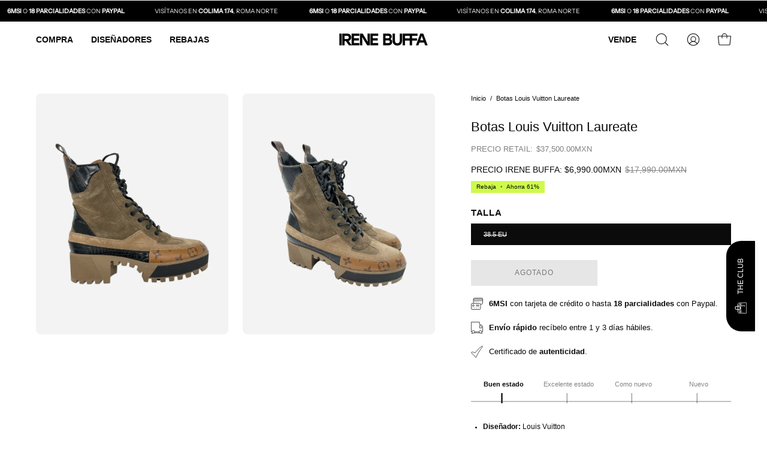

--- FILE ---
content_type: text/html; charset=utf-8
request_url: https://www.irenebuffa.com/products/botas-louis-vuitton-laureate
body_size: 51710
content:
<!doctype html>
<html class="no-js no-touch" lang="es">
<head>  <meta charset="utf-8">
  <meta http-equiv='X-UA-Compatible' content='IE=edge'>
  <meta name="viewport" content="width=device-width, height=device-height, initial-scale=1.0, minimum-scale=1.0">
  <link rel="canonical" href="https://www.irenebuffa.com/products/botas-louis-vuitton-laureate" />
  <link rel="preconnect" href="https://cdn.shopify.com" crossorigin>
  <link rel="preconnect" href="https://fonts.shopify.com" crossorigin>
  <link rel="preconnect" href="https://monorail-edge.shopifysvc.com" crossorigin>
  <meta name="google-site-verification" content="N4Wh3y1UIu1pfA4RQ6nZzPtEINnQeGZ8hECDbCo4xCY" />

  
    <meta name="robots" content="index,follow">
    
  
  <script>
  if (window.location.pathname.includes('/collections/') && window.location.search.includes('page=')) {
    var meta = document.createElement('meta');
    meta.name = "robots";
    meta.content = "noindex";
    document.getElementsByTagName('head')[0].appendChild(meta);
  }
</script>

  

  
  <link href="//www.irenebuffa.com/cdn/shop/t/14/assets/theme.css?v=27527958672112459971738005496" as="style" rel="preload">
  <link href="//www.irenebuffa.com/cdn/shop/t/14/assets/vendor.js?v=74877493214922022811738005496" as="script" rel="preload">
  <link href="//www.irenebuffa.com/cdn/shop/t/14/assets/theme.js?v=120423487381726801971738005496" as="script" rel="preload">

  <link rel="preload" as="image" href="//www.irenebuffa.com/cdn/shop/t/14/assets/loading.svg?v=91665432863842511931738005496"><style data-shopify>:root { --loader-image-size: 150px; }:root { --loader-image-size: 320px; }html:not(.is-loading) .loading-overlay { opacity: 0; visibility: hidden; pointer-events: none; }
    .loading-overlay { position: fixed; top: 0; left: 0; z-index: 99999; width: 100vw; height: 100vh; display: flex; align-items: center; justify-content: center; background: var(--bg); transition: opacity 0.3s ease-out, visibility 0s linear 0.3s; }
    .loading-overlay .loader__image--fallback { width: 320px; height: 100%; background: var(--loader-image) no-repeat center center/contain; }
    .loader__image__holder { position: absolute; top: 0; left: 0; width: 100%; height: 100%; font-size: 0; display: flex; align-items: center; justify-content: center; animation: pulse-loading 2s infinite ease-in-out; }
    .loader__image { max-width: 150px; height: auto; object-fit: contain; }</style><script>
    const loadingAppearance = "once";
    const loaded = sessionStorage.getItem('loaded');

    if (loadingAppearance === 'once') {
      if (loaded === null) {
        sessionStorage.setItem('loaded', true);
        document.documentElement.classList.add('is-loading');
      }
    } else {
      document.documentElement.classList.add('is-loading');
    }
  </script><link rel="shortcut icon" href="//www.irenebuffa.com/cdn/shop/files/favicon-IreneBuffa_32x32.png?v=1722456759" type="image/png" />
  <title>Botas Louis Vuitton Laureate &ndash; Irene Buffa </title><meta name="description" content="Diseñador: Louis Vuitton Modelo: Laureate Material: Gamuza, piel, goma Color: Verde Talla: 38.5 EU   Condición: Muy buen estado con uso natural Accesorios: Ninguno">

<meta property="og:site_name" content="Irene Buffa ">
<meta property="og:url" content="https://www.irenebuffa.com/products/botas-louis-vuitton-laureate">
<meta property="og:title" content="Botas Louis Vuitton Laureate">
<meta property="og:type" content="product">
<meta property="og:description" content="Diseñador: Louis Vuitton Modelo: Laureate Material: Gamuza, piel, goma Color: Verde Talla: 38.5 EU   Condición: Muy buen estado con uso natural Accesorios: Ninguno"><meta property="og:image" content="http://www.irenebuffa.com/cdn/shop/files/B9BE1365-8CC8-4805-888C-2CF4786C71C4.png?v=1710959392">
  <meta property="og:image:secure_url" content="https://www.irenebuffa.com/cdn/shop/files/B9BE1365-8CC8-4805-888C-2CF4786C71C4.png?v=1710959392">
  <meta property="og:image:width" content="1024">
  <meta property="og:image:height" content="1280"><meta property="og:price:amount" content="6,990.00">
  <meta property="og:price:currency" content="MXN"><meta name="twitter:card" content="summary_large_image">
<meta name="twitter:title" content="Botas Louis Vuitton Laureate">
<meta name="twitter:description" content="Diseñador: Louis Vuitton Modelo: Laureate Material: Gamuza, piel, goma Color: Verde Talla: 38.5 EU   Condición: Muy buen estado con uso natural Accesorios: Ninguno"><style data-shopify>

@font-face {
  font-family: "Instrument Sans";
  font-weight: 400;
  font-style: normal;
  font-display: swap;
  src: url("//www.irenebuffa.com/cdn/fonts/instrument_sans/instrumentsans_n4.db86542ae5e1596dbdb28c279ae6c2086c4c5bfa.woff2") format("woff2"),
       url("//www.irenebuffa.com/cdn/fonts/instrument_sans/instrumentsans_n4.510f1b081e58d08c30978f465518799851ef6d8b.woff") format("woff");
}



  





  





  



  



  



  @font-face {
  font-family: "Instrument Sans";
  font-weight: 500;
  font-style: normal;
  font-display: swap;
  src: url("//www.irenebuffa.com/cdn/fonts/instrument_sans/instrumentsans_n5.1ce463e1cc056566f977610764d93d4704464858.woff2") format("woff2"),
       url("//www.irenebuffa.com/cdn/fonts/instrument_sans/instrumentsans_n5.9079eb7bba230c9d8d8d3a7d101aa9d9f40b6d14.woff") format("woff");
}


:root {--COLOR-PRIMARY-OPPOSITE: #ffffff;
  --COLOR-PRIMARY-OPPOSITE-ALPHA-20: rgba(255, 255, 255, 0.2);
  --COLOR-PRIMARY-LIGHTEN-DARKEN-ALPHA-20: rgba(26, 26, 26, 0.2);
  --COLOR-PRIMARY-LIGHTEN-DARKEN-ALPHA-30: rgba(26, 26, 26, 0.3);

  --PRIMARY-BUTTONS-COLOR-BG: #000000;
  --PRIMARY-BUTTONS-COLOR-TEXT: #ffffff;
  --PRIMARY-BUTTONS-COLOR-BORDER: #000000;

  --PRIMARY-BUTTONS-COLOR-LIGHTEN-DARKEN: #1a1a1a;

  --PRIMARY-BUTTONS-COLOR-ALPHA-05: rgba(0, 0, 0, 0.05);
  --PRIMARY-BUTTONS-COLOR-ALPHA-10: rgba(0, 0, 0, 0.1);
  --PRIMARY-BUTTONS-COLOR-ALPHA-50: rgba(0, 0, 0, 0.5);--COLOR-SECONDARY-OPPOSITE: #000000;
  --COLOR-SECONDARY-OPPOSITE-ALPHA-20: rgba(0, 0, 0, 0.2);
  --COLOR-SECONDARY-LIGHTEN-DARKEN-ALPHA-20: rgba(230, 230, 230, 0.2);
  --COLOR-SECONDARY-LIGHTEN-DARKEN-ALPHA-30: rgba(230, 230, 230, 0.3);

  --SECONDARY-BUTTONS-COLOR-BG: #ffffff;
  --SECONDARY-BUTTONS-COLOR-TEXT: #000000;
  --SECONDARY-BUTTONS-COLOR-BORDER: #ffffff;

  --SECONDARY-BUTTONS-COLOR-ALPHA-05: rgba(255, 255, 255, 0.05);
  --SECONDARY-BUTTONS-COLOR-ALPHA-10: rgba(255, 255, 255, 0.1);
  --SECONDARY-BUTTONS-COLOR-ALPHA-50: rgba(255, 255, 255, 0.5);--OUTLINE-BUTTONS-PRIMARY-BG: transparent;
  --OUTLINE-BUTTONS-PRIMARY-TEXT: #000000;
  --OUTLINE-BUTTONS-PRIMARY-BORDER: #000000;
  --OUTLINE-BUTTONS-PRIMARY-BG-HOVER: rgba(26, 26, 26, 0.2);

  --OUTLINE-BUTTONS-SECONDARY-BG: transparent;
  --OUTLINE-BUTTONS-SECONDARY-TEXT: #ffffff;
  --OUTLINE-BUTTONS-SECONDARY-BORDER: #ffffff;
  --OUTLINE-BUTTONS-SECONDARY-BG-HOVER: rgba(230, 230, 230, 0.2);

  --OUTLINE-BUTTONS-WHITE-BG: transparent;
  --OUTLINE-BUTTONS-WHITE-TEXT: #ffffff;
  --OUTLINE-BUTTONS-WHITE-BORDER: #ffffff;

  --OUTLINE-BUTTONS-BLACK-BG: transparent;
  --OUTLINE-BUTTONS-BLACK-TEXT: #000000;
  --OUTLINE-BUTTONS-BLACK-BORDER: #000000;--OUTLINE-SOLID-BUTTONS-PRIMARY-BG: #000000;
  --OUTLINE-SOLID-BUTTONS-PRIMARY-TEXT: #ffffff;
  --OUTLINE-SOLID-BUTTONS-PRIMARY-BORDER: #ffffff;
  --OUTLINE-SOLID-BUTTONS-PRIMARY-BG-HOVER: rgba(255, 255, 255, 0.2);

  --OUTLINE-SOLID-BUTTONS-SECONDARY-BG: #ffffff;
  --OUTLINE-SOLID-BUTTONS-SECONDARY-TEXT: #000000;
  --OUTLINE-SOLID-BUTTONS-SECONDARY-BORDER: #000000;
  --OUTLINE-SOLID-BUTTONS-SECONDARY-BG-HOVER: rgba(0, 0, 0, 0.2);

  --OUTLINE-SOLID-BUTTONS-WHITE-BG: #ffffff;
  --OUTLINE-SOLID-BUTTONS-WHITE-TEXT: #000000;
  --OUTLINE-SOLID-BUTTONS-WHITE-BORDER: #000000;

  --OUTLINE-SOLID-BUTTONS-BLACK-BG: #000000;
  --OUTLINE-SOLID-BUTTONS-BLACK-TEXT: #ffffff;
  --OUTLINE-SOLID-BUTTONS-BLACK-BORDER: #ffffff;--COLOR-HEADING: #0b0b0b;
  --COLOR-TEXT: #0b0b0b;
  --COLOR-TEXT-DARKEN: #000000;
  --COLOR-TEXT-LIGHTEN: #3e3e3e;
  --COLOR-TEXT-ALPHA-5: rgba(11, 11, 11, 0.05);
  --COLOR-TEXT-ALPHA-8: rgba(11, 11, 11, 0.08);
  --COLOR-TEXT-ALPHA-10: rgba(11, 11, 11, 0.1);
  --COLOR-TEXT-ALPHA-15: rgba(11, 11, 11, 0.15);
  --COLOR-TEXT-ALPHA-20: rgba(11, 11, 11, 0.2);
  --COLOR-TEXT-ALPHA-25: rgba(11, 11, 11, 0.25);
  --COLOR-TEXT-ALPHA-50: rgba(11, 11, 11, 0.5);
  --COLOR-TEXT-ALPHA-60: rgba(11, 11, 11, 0.6);
  --COLOR-TEXT-ALPHA-85: rgba(11, 11, 11, 0.85);

  --COLOR-BG: #ffffff;
  --COLOR-BG-ALPHA-25: rgba(255, 255, 255, 0.25);
  --COLOR-BG-ALPHA-35: rgba(255, 255, 255, 0.35);
  --COLOR-BG-ALPHA-60: rgba(255, 255, 255, 0.6);
  --COLOR-BG-ALPHA-65: rgba(255, 255, 255, 0.65);
  --COLOR-BG-ALPHA-85: rgba(255, 255, 255, 0.85);
  --COLOR-BG-OVERLAY: rgba(255, 255, 255, 0.75);
  --COLOR-BG-DARKEN: #e6e6e6;
  --COLOR-BG-LIGHTEN-DARKEN: #e6e6e6;
  --COLOR-BG-LIGHTEN-DARKEN-2: #cdcdcd;
  --COLOR-BG-LIGHTEN-DARKEN-3: #b3b3b3;
  --COLOR-BG-LIGHTEN-DARKEN-4: #9a9a9a;
  --COLOR-BG-LIGHTEN-DARKEN-CONTRAST: #b3b3b3;
  --COLOR-BG-LIGHTEN-DARKEN-CONTRAST-2: #999999;
  --COLOR-BG-LIGHTEN-DARKEN-CONTRAST-3: #808080;
  --COLOR-BG-LIGHTEN-DARKEN-CONTRAST-4: #666666;

  --COLOR-BG-SECONDARY: #f1efe8;
  --COLOR-BG-SECONDARY-LIGHTEN-DARKEN: #ded9c8;
  --COLOR-BG-SECONDARY-LIGHTEN-DARKEN-50: rgba(222, 217, 200, 0.5);
  --COLOR-BG-SECONDARY-LIGHTEN-DARKEN-CONTRAST: #887c52;

  --COLOR-INPUT-BG: #ffffff;

  --COLOR-ACCENT: #f1efe8;
  --COLOR-ACCENT-TEXT: #000;

  --COLOR-BORDER: #d3d3d3;
  --COLOR-BORDER-ALPHA-15: rgba(211, 211, 211, 0.15);
  --COLOR-BORDER-ALPHA-30: rgba(211, 211, 211, 0.3);
  --COLOR-BORDER-ALPHA-50: rgba(211, 211, 211, 0.5);
  --COLOR-BORDER-ALPHA-65: rgba(211, 211, 211, 0.65);
  --COLOR-BORDER-LIGHTEN-DARKEN: #868686;
  --COLOR-BORDER-HAIRLINE: #f7f7f7;

  --COLOR-SALE-BG: #cefa49;
  --COLOR-SALE-TEXT: #ffffff;
  --COLOR-CUSTOM-BG: #ffffff;
  --COLOR-CUSTOM-TEXT: #000000;
  --COLOR-SOLD-BG: #000000;
  --COLOR-SOLD-TEXT: #ffffff;
  --COLOR-SAVING-BG: #cefa49;
  --COLOR-SAVING-TEXT: #0B0B0B;

  --COLOR-WHITE-BLACK: fff;
  --COLOR-BLACK-WHITE: #000;--COLOR-DISABLED-GREY: rgba(11, 11, 11, 0.05);
  --COLOR-DISABLED-GREY-DARKEN: rgba(11, 11, 11, 0.45);
  --COLOR-ERROR: #D02E2E;
  --COLOR-ERROR-BG: #f3cbcb;
  --COLOR-SUCCESS: #56AD6A;
  --COLOR-SUCCESS-BG: #ECFEF0;
  --COLOR-WARN: #ECBD5E;
  --COLOR-TRANSPARENT: rgba(255, 255, 255, 0);

  --COLOR-WHITE: #ffffff;
  --COLOR-WHITE-DARKEN: #f2f2f2;
  --COLOR-WHITE-ALPHA-10: rgba(255, 255, 255, 0.1);
  --COLOR-WHITE-ALPHA-20: rgba(255, 255, 255, 0.2);
  --COLOR-WHITE-ALPHA-25: rgba(255, 255, 255, 0.25);
  --COLOR-WHITE-ALPHA-50: rgba(255, 255, 255, 0.5);
  --COLOR-WHITE-ALPHA-60: rgba(255, 255, 255, 0.6);
  --COLOR-BLACK: #000000;
  --COLOR-BLACK-LIGHTEN: #1a1a1a;
  --COLOR-BLACK-ALPHA-10: rgba(0, 0, 0, 0.1);
  --COLOR-BLACK-ALPHA-20: rgba(0, 0, 0, 0.2);
  --COLOR-BLACK-ALPHA-25: rgba(0, 0, 0, 0.25);
  --COLOR-BLACK-ALPHA-50: rgba(0, 0, 0, 0.5);
  --COLOR-BLACK-ALPHA-60: rgba(0, 0, 0, 0.6);--FONT-STACK-BODY: "system_ui", -apple-system, 'Segoe UI', Roboto, 'Helvetica Neue', 'Noto Sans', 'Liberation Sans', Arial, sans-serif, 'Apple Color Emoji', 'Segoe UI Emoji', 'Segoe UI Symbol', 'Noto Color Emoji';
  --FONT-STYLE-BODY: normal;
  --FONT-STYLE-BODY-ITALIC: italic;
  --FONT-ADJUST-BODY: 0.8;

  --FONT-WEIGHT-BODY: 400;
  --FONT-WEIGHT-BODY-LIGHT: 300;
  --FONT-WEIGHT-BODY-MEDIUM: 700;
  --FONT-WEIGHT-BODY-BOLD: 700;

  --FONT-STACK-HEADING: "system_ui", -apple-system, 'Segoe UI', Roboto, 'Helvetica Neue', 'Noto Sans', 'Liberation Sans', Arial, sans-serif, 'Apple Color Emoji', 'Segoe UI Emoji', 'Segoe UI Symbol', 'Noto Color Emoji';
  --FONT-STYLE-HEADING: normal;
  --FONT-STYLE-HEADING-ITALIC: italic;
  --FONT-ADJUST-HEADING: 0.7;

  --FONT-WEIGHT-HEADING: 400;
  --FONT-WEIGHT-HEADING-LIGHT: 300;
  --FONT-WEIGHT-HEADING-MEDIUM: 700;
  --FONT-WEIGHT-HEADING-BOLD: 700;

  --FONT-STACK-NAV: "system_ui", -apple-system, 'Segoe UI', Roboto, 'Helvetica Neue', 'Noto Sans', 'Liberation Sans', Arial, sans-serif, 'Apple Color Emoji', 'Segoe UI Emoji', 'Segoe UI Symbol', 'Noto Color Emoji';
  --FONT-STYLE-NAV: normal;
  --FONT-STYLE-NAV-ITALIC: italic;
  --FONT-ADJUST-NAV: 0.85;
  --FONT-ADJUST-NAV-TOP-LEVEL: 0.85;

  --FONT-WEIGHT-NAV: 400;
  --FONT-WEIGHT-NAV-LIGHT: 300;
  --FONT-WEIGHT-NAV-MEDIUM: 700;
  --FONT-WEIGHT-NAV-BOLD: 700;

  --FONT-ADJUST-PRODUCT-GRID: 0.9;

  --FONT-STACK-BUTTON: "system_ui", -apple-system, 'Segoe UI', Roboto, 'Helvetica Neue', 'Noto Sans', 'Liberation Sans', Arial, sans-serif, 'Apple Color Emoji', 'Segoe UI Emoji', 'Segoe UI Symbol', 'Noto Color Emoji';
  --FONT-STYLE-BUTTON: normal;
  --FONT-STYLE-BUTTON-ITALIC: italic;
  --FONT-ADJUST-BUTTON: 0.75;

  --FONT-WEIGHT-BUTTON: 400;
  --FONT-WEIGHT-BUTTON-MEDIUM: 700;
  --FONT-WEIGHT-BUTTON-BOLD: 700;

  --FONT-STACK-SUBHEADING: "Instrument Sans", sans-serif;
  --FONT-STYLE-SUBHEADING: normal;
  --FONT-ADJUST-SUBHEADING: 0.85;

  --FONT-WEIGHT-SUBHEADING: 400;
  --FONT-WEIGHT-SUBHEADING-BOLD: 500;

  --FONT-STACK-LABEL: "system_ui", -apple-system, 'Segoe UI', Roboto, 'Helvetica Neue', 'Noto Sans', 'Liberation Sans', Arial, sans-serif, 'Apple Color Emoji', 'Segoe UI Emoji', 'Segoe UI Symbol', 'Noto Color Emoji';
  --FONT-STYLE-LABEL: normal;
  --FONT-ADJUST-LABEL: 0.85;

  --FONT-WEIGHT-LABEL: 700;

  --LETTER-SPACING-NAV: 0.0em;
  --LETTER-SPACING-SUBHEADING: 0.05em;
  --LETTER-SPACING-BUTTON: 0.075em;
  --LETTER-SPACING-LABEL: 0.05em;

  --BUTTON-TEXT-CAPS: uppercase;
  --SUBHEADING-TEXT-CAPS: uppercase;
  --LABEL-TEXT-CAPS: uppercase;--FONT-SIZE-INPUT: 1rem;--RADIUS: 0px;
  --RADIUS-SMALL: 0px;
  --RADIUS-TINY: 0px;
  --RADIUS-BADGE: 0px;
  --RADIUS-CHECKBOX: 0px;
  --RADIUS-TEXTAREA: 0px;--PRODUCT-MEDIA-PADDING-TOP: 150.0%;--BORDER-WIDTH: 1px;--STROKE-WIDTH: 12px;--SITE-WIDTH: 1440px;
  --SITE-WIDTH-NARROW: 840px;--COLOR-UPSELLS-BG: #F1EFE8;
  --COLOR-UPSELLS-TEXT: #0B0B0B;
  --COLOR-UPSELLS-TEXT-LIGHTEN: #3e3e3e;
  --COLOR-UPSELLS-DISABLED-GREY-DARKEN: rgba(11, 11, 11, 0.45);
  --UPSELLS-HEIGHT: 130px;
  --UPSELLS-IMAGE-WIDTH: 30%;--ICON-ARROW-RIGHT: url( "//www.irenebuffa.com/cdn/shop/t/14/assets/icon-chevron-right.svg?v=115618353204357621731738005496" );--loading-svg: url( "//www.irenebuffa.com/cdn/shop/t/14/assets/loading.svg?v=91665432863842511931738005496" );
  --icon-check: url( "//www.irenebuffa.com/cdn/shop/t/14/assets/icon-check.svg?v=175316081881880408121738005496" );
  --icon-check-swatch: url( "//www.irenebuffa.com/cdn/shop/t/14/assets/icon-check-swatch.svg?v=131897745589030387781738005496" );
  --icon-zoom-in: url( "//www.irenebuffa.com/cdn/shop/t/14/assets/icon-zoom-in.svg?v=157433013461716915331738005496" );
  --icon-zoom-out: url( "//www.irenebuffa.com/cdn/shop/t/14/assets/icon-zoom-out.svg?v=164909107869959372931738005496" );--collection-sticky-bar-height: 0px;
  --collection-image-padding-top: 60%;

  --drawer-width: 400px;
  --drawer-transition: transform 0.4s cubic-bezier(0.46, 0.01, 0.32, 1);--gutter: 60px;
  --gutter-mobile: 20px;
  --grid-gutter: 20px;
  --grid-gutter-mobile: 35px;--inner: 20px;
  --inner-tablet: 18px;
  --inner-mobile: 16px;--grid: repeat(4, minmax(0, 1fr));
  --grid-tablet: repeat(3, minmax(0, 1fr));
  --grid-mobile: repeat(2, minmax(0, 1fr));
  --megamenu-grid: repeat(4, minmax(0, 1fr));
  --grid-row: 1 / span 4;--scrollbar-width: 0px;--overlay: #000;
  --overlay-opacity: 1;--swatch-width: 38px;
  --swatch-height: 20px;
  --swatch-size: 32px;
  --swatch-size-mobile: 30px;

  
  --move-offset: 20px;

  
  --autoplay-speed: 2200ms;

  

    --filter-bg: 1.0;
    --product-filter-bg: 1.0;}</style><link href="//www.irenebuffa.com/cdn/shop/t/14/assets/theme.css?v=27527958672112459971738005496" rel="stylesheet" type="text/css" media="all" /><script type="text/javascript">
    if (window.MSInputMethodContext && document.documentMode) {
      var scripts = document.getElementsByTagName('script')[0];
      var polyfill = document.createElement("script");
      polyfill.defer = true;
      polyfill.src = "//www.irenebuffa.com/cdn/shop/t/14/assets/ie11.js?v=164037955086922138091738005496";

      scripts.parentNode.insertBefore(polyfill, scripts);

      document.documentElement.classList.add('ie11');
    } else {
      document.documentElement.className = document.documentElement.className.replace('no-js', 'js');
    }

    let root = '/';
    if (root[root.length - 1] !== '/') {
      root = `${root}/`;
    }

    window.theme = {
      routes: {
        root: root,
        cart_url: "\/cart",
        cart_add_url: "\/cart\/add",
        cart_change_url: "\/cart\/change",
        shop_url: "https:\/\/www.irenebuffa.com",
        searchUrl: '/search',
        predictiveSearchUrl: '/search/suggest',
        product_recommendations_url: "\/recommendations\/products"
      },
      assets: {
        photoswipe: '//www.irenebuffa.com/cdn/shop/t/14/assets/photoswipe.js?v=162613001030112971491738005496',
        smoothscroll: '//www.irenebuffa.com/cdn/shop/t/14/assets/smoothscroll.js?v=37906625415260927261738005496',
        no_image: "//www.irenebuffa.com/cdn/shopifycloud/storefront/assets/no-image-2048-a2addb12_1024x.gif",
        swatches: '//www.irenebuffa.com/cdn/shop/t/14/assets/swatches.json?v=108341084980828767351738005496',
        base: "//www.irenebuffa.com/cdn/shop/t/14/assets/"
      },
      strings: {
        add_to_cart: "Añadir al carrito",
        cart_acceptance_error: "Aceptar nuestros términos y condiciones",
        cart_empty: "Tu carrito está vacío.",
        cart_price: "Precio",
        cart_quantity: "Cantidad",
        cart_items_one: "{{ count }} producto",
        cart_items_many: "{{ count }} productos",
        cart_title: "Carrito",
        cart_total: "Total",
        continue_shopping: "Seguir comprando",
        free: "Gratis",
        limit_error: "Lo siento, parece que no tenemos suficiente de este producto.",
        preorder: "Hacer un pedido",
        remove: "Eliminar",
        sale_badge_text: "Rebaja",
        saving_badge: "Rebaja {{ discount }}",
        saving_up_to_badge: "Rebaja {{ discount }}",
        sold_out: "Agotado",
        subscription: "Suscripción",
        unavailable: "Indisponible",
        unit_price_label: "Precio por unidad",
        unit_price_separator: "por",
        zero_qty_error: "La cantidad debe ser mayor que 0.",
        delete_confirm: "¿Está seguro\/a de que deseas eliminar esta dirección?",
        newsletter_product_availability: "Avísame cuando esté disponible"
      },
      icons: {
        plus: '<svg aria-hidden="true" focusable="false" role="presentation" class="icon icon-toggle-plus" viewBox="0 0 192 192"><path d="M30 96h132M96 30v132" stroke="currentColor" stroke-linecap="round" stroke-linejoin="round"/></svg>',
        minus: '<svg aria-hidden="true" focusable="false" role="presentation" class="icon icon-toggle-minus" viewBox="0 0 192 192"><path d="M30 96h132" stroke="currentColor" stroke-linecap="round" stroke-linejoin="round"/></svg>',
        close: '<svg aria-hidden="true" focusable="false" role="presentation" class="icon icon-close" viewBox="0 0 192 192"><path d="M150 42 42 150M150 150 42 42" stroke="currentColor" stroke-linecap="round" stroke-linejoin="round"/></svg>'
      },
      settings: {
        animations: false,
        cartType: "drawer",
        enableAcceptTerms: false,
        enableInfinityScroll: true,
        enablePaymentButton: false,
        gridImageSize: "cover",
        gridImageAspectRatio: 1.5,
        mobileMenuBehaviour: "trigger",
        productGridHover: "image",
        savingBadgeType: "percentage",
        showSaleBadge: true,
        showSoldBadge: true,
        showSavingBadge: true,
        quickBuy: "quick_buy",
        suggestArticles: false,
        suggestCollections: false,
        suggestProducts: true,
        suggestPages: false,
        suggestionsResultsLimit: 10,
        currency_code_enable: true,
        hideInventoryCount: true,
        enableColorSwatchesCollection: true,
      },
      sizes: {
        mobile: 480,
        small: 768,
        large: 1024,
        widescreen: 1440
      },
      moneyFormat: "\u003cspan class='money'\u003e${{amount}}\u003c\/span\u003e",
      moneyWithCurrencyFormat: "\u003cspan class='money'\u003e${{amount}}MXN\u003c\/span\u003e",
      subtotal: 0,
      info: {
        name: 'Palo Alto'
      },
      version: '5.5.0'
    };
    window.PaloAlto = window.PaloAlto || {};
    window.slate = window.slate || {};
    window.isHeaderTransparent = false;
    window.stickyHeaderHeight = 60;
    window.lastWindowWidth = window.innerWidth || document.documentElement.clientWidth;
  </script><script src="//www.irenebuffa.com/cdn/shop/t/14/assets/vendor.js?v=74877493214922022811738005496" defer="defer"></script>
  <script src="//www.irenebuffa.com/cdn/shop/t/14/assets/theme.js?v=120423487381726801971738005496" defer="defer"></script><script>window.performance && window.performance.mark && window.performance.mark('shopify.content_for_header.start');</script><meta name="facebook-domain-verification" content="yxc0gx17satvrp4quqgsdipltul2uo">
<meta name="facebook-domain-verification" content="4yfo2w68yadfnzvobf2ze9rf7ny6hx">
<meta id="shopify-digital-wallet" name="shopify-digital-wallet" content="/43286462618/digital_wallets/dialog">
<meta name="shopify-checkout-api-token" content="01c74197f39bfc6e80d17335a93b6225">
<meta id="in-context-paypal-metadata" data-shop-id="43286462618" data-venmo-supported="false" data-environment="production" data-locale="es_ES" data-paypal-v4="true" data-currency="MXN">
<link rel="alternate" hreflang="x-default" href="https://www.irenebuffa.com/products/botas-louis-vuitton-laureate">
<link rel="alternate" hreflang="es" href="https://www.irenebuffa.com/products/botas-louis-vuitton-laureate">
<link rel="alternate" hreflang="en" href="https://www.irenebuffa.com/en/products/botas-louis-vuitton-laureate">
<link rel="alternate" hreflang="en-US" href="https://www.irenebuffa.com/en-us/products/botas-louis-vuitton-laureate">
<link rel="alternate" hreflang="es-US" href="https://www.irenebuffa.com/es-us/products/botas-louis-vuitton-laureate">
<link rel="alternate" hreflang="en-AC" href="https://www.irenebuffa.com/en-en/products/botas-louis-vuitton-laureate">
<link rel="alternate" hreflang="es-AC" href="https://www.irenebuffa.com/es-en/products/botas-louis-vuitton-laureate">
<link rel="alternate" hreflang="en-AD" href="https://www.irenebuffa.com/en-en/products/botas-louis-vuitton-laureate">
<link rel="alternate" hreflang="es-AD" href="https://www.irenebuffa.com/es-en/products/botas-louis-vuitton-laureate">
<link rel="alternate" hreflang="en-AE" href="https://www.irenebuffa.com/en-en/products/botas-louis-vuitton-laureate">
<link rel="alternate" hreflang="es-AE" href="https://www.irenebuffa.com/es-en/products/botas-louis-vuitton-laureate">
<link rel="alternate" hreflang="en-AF" href="https://www.irenebuffa.com/en-en/products/botas-louis-vuitton-laureate">
<link rel="alternate" hreflang="es-AF" href="https://www.irenebuffa.com/es-en/products/botas-louis-vuitton-laureate">
<link rel="alternate" hreflang="en-AG" href="https://www.irenebuffa.com/en-en/products/botas-louis-vuitton-laureate">
<link rel="alternate" hreflang="es-AG" href="https://www.irenebuffa.com/es-en/products/botas-louis-vuitton-laureate">
<link rel="alternate" hreflang="en-AI" href="https://www.irenebuffa.com/en-en/products/botas-louis-vuitton-laureate">
<link rel="alternate" hreflang="es-AI" href="https://www.irenebuffa.com/es-en/products/botas-louis-vuitton-laureate">
<link rel="alternate" hreflang="en-AL" href="https://www.irenebuffa.com/en-en/products/botas-louis-vuitton-laureate">
<link rel="alternate" hreflang="es-AL" href="https://www.irenebuffa.com/es-en/products/botas-louis-vuitton-laureate">
<link rel="alternate" hreflang="en-AM" href="https://www.irenebuffa.com/en-en/products/botas-louis-vuitton-laureate">
<link rel="alternate" hreflang="es-AM" href="https://www.irenebuffa.com/es-en/products/botas-louis-vuitton-laureate">
<link rel="alternate" hreflang="en-AO" href="https://www.irenebuffa.com/en-en/products/botas-louis-vuitton-laureate">
<link rel="alternate" hreflang="es-AO" href="https://www.irenebuffa.com/es-en/products/botas-louis-vuitton-laureate">
<link rel="alternate" hreflang="en-AR" href="https://www.irenebuffa.com/en-en/products/botas-louis-vuitton-laureate">
<link rel="alternate" hreflang="es-AR" href="https://www.irenebuffa.com/es-en/products/botas-louis-vuitton-laureate">
<link rel="alternate" hreflang="en-AT" href="https://www.irenebuffa.com/en-en/products/botas-louis-vuitton-laureate">
<link rel="alternate" hreflang="es-AT" href="https://www.irenebuffa.com/es-en/products/botas-louis-vuitton-laureate">
<link rel="alternate" hreflang="en-AU" href="https://www.irenebuffa.com/en-en/products/botas-louis-vuitton-laureate">
<link rel="alternate" hreflang="es-AU" href="https://www.irenebuffa.com/es-en/products/botas-louis-vuitton-laureate">
<link rel="alternate" hreflang="en-AW" href="https://www.irenebuffa.com/en-en/products/botas-louis-vuitton-laureate">
<link rel="alternate" hreflang="es-AW" href="https://www.irenebuffa.com/es-en/products/botas-louis-vuitton-laureate">
<link rel="alternate" hreflang="en-AX" href="https://www.irenebuffa.com/en-en/products/botas-louis-vuitton-laureate">
<link rel="alternate" hreflang="es-AX" href="https://www.irenebuffa.com/es-en/products/botas-louis-vuitton-laureate">
<link rel="alternate" hreflang="en-AZ" href="https://www.irenebuffa.com/en-en/products/botas-louis-vuitton-laureate">
<link rel="alternate" hreflang="es-AZ" href="https://www.irenebuffa.com/es-en/products/botas-louis-vuitton-laureate">
<link rel="alternate" hreflang="en-BA" href="https://www.irenebuffa.com/en-en/products/botas-louis-vuitton-laureate">
<link rel="alternate" hreflang="es-BA" href="https://www.irenebuffa.com/es-en/products/botas-louis-vuitton-laureate">
<link rel="alternate" hreflang="en-BB" href="https://www.irenebuffa.com/en-en/products/botas-louis-vuitton-laureate">
<link rel="alternate" hreflang="es-BB" href="https://www.irenebuffa.com/es-en/products/botas-louis-vuitton-laureate">
<link rel="alternate" hreflang="en-BD" href="https://www.irenebuffa.com/en-en/products/botas-louis-vuitton-laureate">
<link rel="alternate" hreflang="es-BD" href="https://www.irenebuffa.com/es-en/products/botas-louis-vuitton-laureate">
<link rel="alternate" hreflang="en-BE" href="https://www.irenebuffa.com/en-en/products/botas-louis-vuitton-laureate">
<link rel="alternate" hreflang="es-BE" href="https://www.irenebuffa.com/es-en/products/botas-louis-vuitton-laureate">
<link rel="alternate" hreflang="en-BF" href="https://www.irenebuffa.com/en-en/products/botas-louis-vuitton-laureate">
<link rel="alternate" hreflang="es-BF" href="https://www.irenebuffa.com/es-en/products/botas-louis-vuitton-laureate">
<link rel="alternate" hreflang="en-BG" href="https://www.irenebuffa.com/en-en/products/botas-louis-vuitton-laureate">
<link rel="alternate" hreflang="es-BG" href="https://www.irenebuffa.com/es-en/products/botas-louis-vuitton-laureate">
<link rel="alternate" hreflang="en-BH" href="https://www.irenebuffa.com/en-en/products/botas-louis-vuitton-laureate">
<link rel="alternate" hreflang="es-BH" href="https://www.irenebuffa.com/es-en/products/botas-louis-vuitton-laureate">
<link rel="alternate" hreflang="en-BI" href="https://www.irenebuffa.com/en-en/products/botas-louis-vuitton-laureate">
<link rel="alternate" hreflang="es-BI" href="https://www.irenebuffa.com/es-en/products/botas-louis-vuitton-laureate">
<link rel="alternate" hreflang="en-BJ" href="https://www.irenebuffa.com/en-en/products/botas-louis-vuitton-laureate">
<link rel="alternate" hreflang="es-BJ" href="https://www.irenebuffa.com/es-en/products/botas-louis-vuitton-laureate">
<link rel="alternate" hreflang="en-BL" href="https://www.irenebuffa.com/en-en/products/botas-louis-vuitton-laureate">
<link rel="alternate" hreflang="es-BL" href="https://www.irenebuffa.com/es-en/products/botas-louis-vuitton-laureate">
<link rel="alternate" hreflang="en-BM" href="https://www.irenebuffa.com/en-en/products/botas-louis-vuitton-laureate">
<link rel="alternate" hreflang="es-BM" href="https://www.irenebuffa.com/es-en/products/botas-louis-vuitton-laureate">
<link rel="alternate" hreflang="en-BN" href="https://www.irenebuffa.com/en-en/products/botas-louis-vuitton-laureate">
<link rel="alternate" hreflang="es-BN" href="https://www.irenebuffa.com/es-en/products/botas-louis-vuitton-laureate">
<link rel="alternate" hreflang="en-BO" href="https://www.irenebuffa.com/en-en/products/botas-louis-vuitton-laureate">
<link rel="alternate" hreflang="es-BO" href="https://www.irenebuffa.com/es-en/products/botas-louis-vuitton-laureate">
<link rel="alternate" hreflang="en-BQ" href="https://www.irenebuffa.com/en-en/products/botas-louis-vuitton-laureate">
<link rel="alternate" hreflang="es-BQ" href="https://www.irenebuffa.com/es-en/products/botas-louis-vuitton-laureate">
<link rel="alternate" hreflang="en-BR" href="https://www.irenebuffa.com/en-en/products/botas-louis-vuitton-laureate">
<link rel="alternate" hreflang="es-BR" href="https://www.irenebuffa.com/es-en/products/botas-louis-vuitton-laureate">
<link rel="alternate" hreflang="en-BS" href="https://www.irenebuffa.com/en-en/products/botas-louis-vuitton-laureate">
<link rel="alternate" hreflang="es-BS" href="https://www.irenebuffa.com/es-en/products/botas-louis-vuitton-laureate">
<link rel="alternate" hreflang="en-BT" href="https://www.irenebuffa.com/en-en/products/botas-louis-vuitton-laureate">
<link rel="alternate" hreflang="es-BT" href="https://www.irenebuffa.com/es-en/products/botas-louis-vuitton-laureate">
<link rel="alternate" hreflang="en-BW" href="https://www.irenebuffa.com/en-en/products/botas-louis-vuitton-laureate">
<link rel="alternate" hreflang="es-BW" href="https://www.irenebuffa.com/es-en/products/botas-louis-vuitton-laureate">
<link rel="alternate" hreflang="en-BY" href="https://www.irenebuffa.com/en-en/products/botas-louis-vuitton-laureate">
<link rel="alternate" hreflang="es-BY" href="https://www.irenebuffa.com/es-en/products/botas-louis-vuitton-laureate">
<link rel="alternate" hreflang="en-BZ" href="https://www.irenebuffa.com/en-en/products/botas-louis-vuitton-laureate">
<link rel="alternate" hreflang="es-BZ" href="https://www.irenebuffa.com/es-en/products/botas-louis-vuitton-laureate">
<link rel="alternate" hreflang="en-CA" href="https://www.irenebuffa.com/en-en/products/botas-louis-vuitton-laureate">
<link rel="alternate" hreflang="es-CA" href="https://www.irenebuffa.com/es-en/products/botas-louis-vuitton-laureate">
<link rel="alternate" hreflang="en-CC" href="https://www.irenebuffa.com/en-en/products/botas-louis-vuitton-laureate">
<link rel="alternate" hreflang="es-CC" href="https://www.irenebuffa.com/es-en/products/botas-louis-vuitton-laureate">
<link rel="alternate" hreflang="en-CD" href="https://www.irenebuffa.com/en-en/products/botas-louis-vuitton-laureate">
<link rel="alternate" hreflang="es-CD" href="https://www.irenebuffa.com/es-en/products/botas-louis-vuitton-laureate">
<link rel="alternate" hreflang="en-CF" href="https://www.irenebuffa.com/en-en/products/botas-louis-vuitton-laureate">
<link rel="alternate" hreflang="es-CF" href="https://www.irenebuffa.com/es-en/products/botas-louis-vuitton-laureate">
<link rel="alternate" hreflang="en-CG" href="https://www.irenebuffa.com/en-en/products/botas-louis-vuitton-laureate">
<link rel="alternate" hreflang="es-CG" href="https://www.irenebuffa.com/es-en/products/botas-louis-vuitton-laureate">
<link rel="alternate" hreflang="en-CH" href="https://www.irenebuffa.com/en-en/products/botas-louis-vuitton-laureate">
<link rel="alternate" hreflang="es-CH" href="https://www.irenebuffa.com/es-en/products/botas-louis-vuitton-laureate">
<link rel="alternate" hreflang="en-CI" href="https://www.irenebuffa.com/en-en/products/botas-louis-vuitton-laureate">
<link rel="alternate" hreflang="es-CI" href="https://www.irenebuffa.com/es-en/products/botas-louis-vuitton-laureate">
<link rel="alternate" hreflang="en-CK" href="https://www.irenebuffa.com/en-en/products/botas-louis-vuitton-laureate">
<link rel="alternate" hreflang="es-CK" href="https://www.irenebuffa.com/es-en/products/botas-louis-vuitton-laureate">
<link rel="alternate" hreflang="en-CL" href="https://www.irenebuffa.com/en-en/products/botas-louis-vuitton-laureate">
<link rel="alternate" hreflang="es-CL" href="https://www.irenebuffa.com/es-en/products/botas-louis-vuitton-laureate">
<link rel="alternate" hreflang="en-CM" href="https://www.irenebuffa.com/en-en/products/botas-louis-vuitton-laureate">
<link rel="alternate" hreflang="es-CM" href="https://www.irenebuffa.com/es-en/products/botas-louis-vuitton-laureate">
<link rel="alternate" hreflang="en-CN" href="https://www.irenebuffa.com/en-en/products/botas-louis-vuitton-laureate">
<link rel="alternate" hreflang="es-CN" href="https://www.irenebuffa.com/es-en/products/botas-louis-vuitton-laureate">
<link rel="alternate" hreflang="en-CO" href="https://www.irenebuffa.com/en-en/products/botas-louis-vuitton-laureate">
<link rel="alternate" hreflang="es-CO" href="https://www.irenebuffa.com/es-en/products/botas-louis-vuitton-laureate">
<link rel="alternate" hreflang="en-CR" href="https://www.irenebuffa.com/en-en/products/botas-louis-vuitton-laureate">
<link rel="alternate" hreflang="es-CR" href="https://www.irenebuffa.com/es-en/products/botas-louis-vuitton-laureate">
<link rel="alternate" hreflang="en-CV" href="https://www.irenebuffa.com/en-en/products/botas-louis-vuitton-laureate">
<link rel="alternate" hreflang="es-CV" href="https://www.irenebuffa.com/es-en/products/botas-louis-vuitton-laureate">
<link rel="alternate" hreflang="en-CW" href="https://www.irenebuffa.com/en-en/products/botas-louis-vuitton-laureate">
<link rel="alternate" hreflang="es-CW" href="https://www.irenebuffa.com/es-en/products/botas-louis-vuitton-laureate">
<link rel="alternate" hreflang="en-CX" href="https://www.irenebuffa.com/en-en/products/botas-louis-vuitton-laureate">
<link rel="alternate" hreflang="es-CX" href="https://www.irenebuffa.com/es-en/products/botas-louis-vuitton-laureate">
<link rel="alternate" hreflang="en-CY" href="https://www.irenebuffa.com/en-en/products/botas-louis-vuitton-laureate">
<link rel="alternate" hreflang="es-CY" href="https://www.irenebuffa.com/es-en/products/botas-louis-vuitton-laureate">
<link rel="alternate" hreflang="en-CZ" href="https://www.irenebuffa.com/en-en/products/botas-louis-vuitton-laureate">
<link rel="alternate" hreflang="es-CZ" href="https://www.irenebuffa.com/es-en/products/botas-louis-vuitton-laureate">
<link rel="alternate" hreflang="en-DE" href="https://www.irenebuffa.com/en-en/products/botas-louis-vuitton-laureate">
<link rel="alternate" hreflang="es-DE" href="https://www.irenebuffa.com/es-en/products/botas-louis-vuitton-laureate">
<link rel="alternate" hreflang="en-DJ" href="https://www.irenebuffa.com/en-en/products/botas-louis-vuitton-laureate">
<link rel="alternate" hreflang="es-DJ" href="https://www.irenebuffa.com/es-en/products/botas-louis-vuitton-laureate">
<link rel="alternate" hreflang="en-DK" href="https://www.irenebuffa.com/en-en/products/botas-louis-vuitton-laureate">
<link rel="alternate" hreflang="es-DK" href="https://www.irenebuffa.com/es-en/products/botas-louis-vuitton-laureate">
<link rel="alternate" hreflang="en-DM" href="https://www.irenebuffa.com/en-en/products/botas-louis-vuitton-laureate">
<link rel="alternate" hreflang="es-DM" href="https://www.irenebuffa.com/es-en/products/botas-louis-vuitton-laureate">
<link rel="alternate" hreflang="en-DO" href="https://www.irenebuffa.com/en-en/products/botas-louis-vuitton-laureate">
<link rel="alternate" hreflang="es-DO" href="https://www.irenebuffa.com/es-en/products/botas-louis-vuitton-laureate">
<link rel="alternate" hreflang="en-DZ" href="https://www.irenebuffa.com/en-en/products/botas-louis-vuitton-laureate">
<link rel="alternate" hreflang="es-DZ" href="https://www.irenebuffa.com/es-en/products/botas-louis-vuitton-laureate">
<link rel="alternate" hreflang="en-EC" href="https://www.irenebuffa.com/en-en/products/botas-louis-vuitton-laureate">
<link rel="alternate" hreflang="es-EC" href="https://www.irenebuffa.com/es-en/products/botas-louis-vuitton-laureate">
<link rel="alternate" hreflang="en-EE" href="https://www.irenebuffa.com/en-en/products/botas-louis-vuitton-laureate">
<link rel="alternate" hreflang="es-EE" href="https://www.irenebuffa.com/es-en/products/botas-louis-vuitton-laureate">
<link rel="alternate" hreflang="en-EG" href="https://www.irenebuffa.com/en-en/products/botas-louis-vuitton-laureate">
<link rel="alternate" hreflang="es-EG" href="https://www.irenebuffa.com/es-en/products/botas-louis-vuitton-laureate">
<link rel="alternate" hreflang="en-EH" href="https://www.irenebuffa.com/en-en/products/botas-louis-vuitton-laureate">
<link rel="alternate" hreflang="es-EH" href="https://www.irenebuffa.com/es-en/products/botas-louis-vuitton-laureate">
<link rel="alternate" hreflang="en-ER" href="https://www.irenebuffa.com/en-en/products/botas-louis-vuitton-laureate">
<link rel="alternate" hreflang="es-ER" href="https://www.irenebuffa.com/es-en/products/botas-louis-vuitton-laureate">
<link rel="alternate" hreflang="en-ES" href="https://www.irenebuffa.com/en-en/products/botas-louis-vuitton-laureate">
<link rel="alternate" hreflang="es-ES" href="https://www.irenebuffa.com/es-en/products/botas-louis-vuitton-laureate">
<link rel="alternate" hreflang="en-ET" href="https://www.irenebuffa.com/en-en/products/botas-louis-vuitton-laureate">
<link rel="alternate" hreflang="es-ET" href="https://www.irenebuffa.com/es-en/products/botas-louis-vuitton-laureate">
<link rel="alternate" hreflang="en-FI" href="https://www.irenebuffa.com/en-en/products/botas-louis-vuitton-laureate">
<link rel="alternate" hreflang="es-FI" href="https://www.irenebuffa.com/es-en/products/botas-louis-vuitton-laureate">
<link rel="alternate" hreflang="en-FJ" href="https://www.irenebuffa.com/en-en/products/botas-louis-vuitton-laureate">
<link rel="alternate" hreflang="es-FJ" href="https://www.irenebuffa.com/es-en/products/botas-louis-vuitton-laureate">
<link rel="alternate" hreflang="en-FK" href="https://www.irenebuffa.com/en-en/products/botas-louis-vuitton-laureate">
<link rel="alternate" hreflang="es-FK" href="https://www.irenebuffa.com/es-en/products/botas-louis-vuitton-laureate">
<link rel="alternate" hreflang="en-FO" href="https://www.irenebuffa.com/en-en/products/botas-louis-vuitton-laureate">
<link rel="alternate" hreflang="es-FO" href="https://www.irenebuffa.com/es-en/products/botas-louis-vuitton-laureate">
<link rel="alternate" hreflang="en-FR" href="https://www.irenebuffa.com/en-en/products/botas-louis-vuitton-laureate">
<link rel="alternate" hreflang="es-FR" href="https://www.irenebuffa.com/es-en/products/botas-louis-vuitton-laureate">
<link rel="alternate" hreflang="en-GA" href="https://www.irenebuffa.com/en-en/products/botas-louis-vuitton-laureate">
<link rel="alternate" hreflang="es-GA" href="https://www.irenebuffa.com/es-en/products/botas-louis-vuitton-laureate">
<link rel="alternate" hreflang="en-GB" href="https://www.irenebuffa.com/en-en/products/botas-louis-vuitton-laureate">
<link rel="alternate" hreflang="es-GB" href="https://www.irenebuffa.com/es-en/products/botas-louis-vuitton-laureate">
<link rel="alternate" hreflang="en-GD" href="https://www.irenebuffa.com/en-en/products/botas-louis-vuitton-laureate">
<link rel="alternate" hreflang="es-GD" href="https://www.irenebuffa.com/es-en/products/botas-louis-vuitton-laureate">
<link rel="alternate" hreflang="en-GE" href="https://www.irenebuffa.com/en-en/products/botas-louis-vuitton-laureate">
<link rel="alternate" hreflang="es-GE" href="https://www.irenebuffa.com/es-en/products/botas-louis-vuitton-laureate">
<link rel="alternate" hreflang="en-GF" href="https://www.irenebuffa.com/en-en/products/botas-louis-vuitton-laureate">
<link rel="alternate" hreflang="es-GF" href="https://www.irenebuffa.com/es-en/products/botas-louis-vuitton-laureate">
<link rel="alternate" hreflang="en-GG" href="https://www.irenebuffa.com/en-en/products/botas-louis-vuitton-laureate">
<link rel="alternate" hreflang="es-GG" href="https://www.irenebuffa.com/es-en/products/botas-louis-vuitton-laureate">
<link rel="alternate" hreflang="en-GH" href="https://www.irenebuffa.com/en-en/products/botas-louis-vuitton-laureate">
<link rel="alternate" hreflang="es-GH" href="https://www.irenebuffa.com/es-en/products/botas-louis-vuitton-laureate">
<link rel="alternate" hreflang="en-GI" href="https://www.irenebuffa.com/en-en/products/botas-louis-vuitton-laureate">
<link rel="alternate" hreflang="es-GI" href="https://www.irenebuffa.com/es-en/products/botas-louis-vuitton-laureate">
<link rel="alternate" hreflang="en-GL" href="https://www.irenebuffa.com/en-en/products/botas-louis-vuitton-laureate">
<link rel="alternate" hreflang="es-GL" href="https://www.irenebuffa.com/es-en/products/botas-louis-vuitton-laureate">
<link rel="alternate" hreflang="en-GM" href="https://www.irenebuffa.com/en-en/products/botas-louis-vuitton-laureate">
<link rel="alternate" hreflang="es-GM" href="https://www.irenebuffa.com/es-en/products/botas-louis-vuitton-laureate">
<link rel="alternate" hreflang="en-GN" href="https://www.irenebuffa.com/en-en/products/botas-louis-vuitton-laureate">
<link rel="alternate" hreflang="es-GN" href="https://www.irenebuffa.com/es-en/products/botas-louis-vuitton-laureate">
<link rel="alternate" hreflang="en-GP" href="https://www.irenebuffa.com/en-en/products/botas-louis-vuitton-laureate">
<link rel="alternate" hreflang="es-GP" href="https://www.irenebuffa.com/es-en/products/botas-louis-vuitton-laureate">
<link rel="alternate" hreflang="en-GQ" href="https://www.irenebuffa.com/en-en/products/botas-louis-vuitton-laureate">
<link rel="alternate" hreflang="es-GQ" href="https://www.irenebuffa.com/es-en/products/botas-louis-vuitton-laureate">
<link rel="alternate" hreflang="en-GR" href="https://www.irenebuffa.com/en-en/products/botas-louis-vuitton-laureate">
<link rel="alternate" hreflang="es-GR" href="https://www.irenebuffa.com/es-en/products/botas-louis-vuitton-laureate">
<link rel="alternate" hreflang="en-GS" href="https://www.irenebuffa.com/en-en/products/botas-louis-vuitton-laureate">
<link rel="alternate" hreflang="es-GS" href="https://www.irenebuffa.com/es-en/products/botas-louis-vuitton-laureate">
<link rel="alternate" hreflang="en-GT" href="https://www.irenebuffa.com/en-en/products/botas-louis-vuitton-laureate">
<link rel="alternate" hreflang="es-GT" href="https://www.irenebuffa.com/es-en/products/botas-louis-vuitton-laureate">
<link rel="alternate" hreflang="en-GW" href="https://www.irenebuffa.com/en-en/products/botas-louis-vuitton-laureate">
<link rel="alternate" hreflang="es-GW" href="https://www.irenebuffa.com/es-en/products/botas-louis-vuitton-laureate">
<link rel="alternate" hreflang="en-GY" href="https://www.irenebuffa.com/en-en/products/botas-louis-vuitton-laureate">
<link rel="alternate" hreflang="es-GY" href="https://www.irenebuffa.com/es-en/products/botas-louis-vuitton-laureate">
<link rel="alternate" hreflang="en-HK" href="https://www.irenebuffa.com/en-en/products/botas-louis-vuitton-laureate">
<link rel="alternate" hreflang="es-HK" href="https://www.irenebuffa.com/es-en/products/botas-louis-vuitton-laureate">
<link rel="alternate" hreflang="en-HN" href="https://www.irenebuffa.com/en-en/products/botas-louis-vuitton-laureate">
<link rel="alternate" hreflang="es-HN" href="https://www.irenebuffa.com/es-en/products/botas-louis-vuitton-laureate">
<link rel="alternate" hreflang="en-HR" href="https://www.irenebuffa.com/en-en/products/botas-louis-vuitton-laureate">
<link rel="alternate" hreflang="es-HR" href="https://www.irenebuffa.com/es-en/products/botas-louis-vuitton-laureate">
<link rel="alternate" hreflang="en-HT" href="https://www.irenebuffa.com/en-en/products/botas-louis-vuitton-laureate">
<link rel="alternate" hreflang="es-HT" href="https://www.irenebuffa.com/es-en/products/botas-louis-vuitton-laureate">
<link rel="alternate" hreflang="en-HU" href="https://www.irenebuffa.com/en-en/products/botas-louis-vuitton-laureate">
<link rel="alternate" hreflang="es-HU" href="https://www.irenebuffa.com/es-en/products/botas-louis-vuitton-laureate">
<link rel="alternate" hreflang="en-ID" href="https://www.irenebuffa.com/en-en/products/botas-louis-vuitton-laureate">
<link rel="alternate" hreflang="es-ID" href="https://www.irenebuffa.com/es-en/products/botas-louis-vuitton-laureate">
<link rel="alternate" hreflang="en-IE" href="https://www.irenebuffa.com/en-en/products/botas-louis-vuitton-laureate">
<link rel="alternate" hreflang="es-IE" href="https://www.irenebuffa.com/es-en/products/botas-louis-vuitton-laureate">
<link rel="alternate" hreflang="en-IL" href="https://www.irenebuffa.com/en-en/products/botas-louis-vuitton-laureate">
<link rel="alternate" hreflang="es-IL" href="https://www.irenebuffa.com/es-en/products/botas-louis-vuitton-laureate">
<link rel="alternate" hreflang="en-IM" href="https://www.irenebuffa.com/en-en/products/botas-louis-vuitton-laureate">
<link rel="alternate" hreflang="es-IM" href="https://www.irenebuffa.com/es-en/products/botas-louis-vuitton-laureate">
<link rel="alternate" hreflang="en-IN" href="https://www.irenebuffa.com/en-en/products/botas-louis-vuitton-laureate">
<link rel="alternate" hreflang="es-IN" href="https://www.irenebuffa.com/es-en/products/botas-louis-vuitton-laureate">
<link rel="alternate" hreflang="en-IO" href="https://www.irenebuffa.com/en-en/products/botas-louis-vuitton-laureate">
<link rel="alternate" hreflang="es-IO" href="https://www.irenebuffa.com/es-en/products/botas-louis-vuitton-laureate">
<link rel="alternate" hreflang="en-IQ" href="https://www.irenebuffa.com/en-en/products/botas-louis-vuitton-laureate">
<link rel="alternate" hreflang="es-IQ" href="https://www.irenebuffa.com/es-en/products/botas-louis-vuitton-laureate">
<link rel="alternate" hreflang="en-IS" href="https://www.irenebuffa.com/en-en/products/botas-louis-vuitton-laureate">
<link rel="alternate" hreflang="es-IS" href="https://www.irenebuffa.com/es-en/products/botas-louis-vuitton-laureate">
<link rel="alternate" hreflang="en-IT" href="https://www.irenebuffa.com/en-en/products/botas-louis-vuitton-laureate">
<link rel="alternate" hreflang="es-IT" href="https://www.irenebuffa.com/es-en/products/botas-louis-vuitton-laureate">
<link rel="alternate" hreflang="en-JE" href="https://www.irenebuffa.com/en-en/products/botas-louis-vuitton-laureate">
<link rel="alternate" hreflang="es-JE" href="https://www.irenebuffa.com/es-en/products/botas-louis-vuitton-laureate">
<link rel="alternate" hreflang="en-JM" href="https://www.irenebuffa.com/en-en/products/botas-louis-vuitton-laureate">
<link rel="alternate" hreflang="es-JM" href="https://www.irenebuffa.com/es-en/products/botas-louis-vuitton-laureate">
<link rel="alternate" hreflang="en-JO" href="https://www.irenebuffa.com/en-en/products/botas-louis-vuitton-laureate">
<link rel="alternate" hreflang="es-JO" href="https://www.irenebuffa.com/es-en/products/botas-louis-vuitton-laureate">
<link rel="alternate" hreflang="en-JP" href="https://www.irenebuffa.com/en-en/products/botas-louis-vuitton-laureate">
<link rel="alternate" hreflang="es-JP" href="https://www.irenebuffa.com/es-en/products/botas-louis-vuitton-laureate">
<link rel="alternate" hreflang="en-KE" href="https://www.irenebuffa.com/en-en/products/botas-louis-vuitton-laureate">
<link rel="alternate" hreflang="es-KE" href="https://www.irenebuffa.com/es-en/products/botas-louis-vuitton-laureate">
<link rel="alternate" hreflang="en-KG" href="https://www.irenebuffa.com/en-en/products/botas-louis-vuitton-laureate">
<link rel="alternate" hreflang="es-KG" href="https://www.irenebuffa.com/es-en/products/botas-louis-vuitton-laureate">
<link rel="alternate" hreflang="en-KH" href="https://www.irenebuffa.com/en-en/products/botas-louis-vuitton-laureate">
<link rel="alternate" hreflang="es-KH" href="https://www.irenebuffa.com/es-en/products/botas-louis-vuitton-laureate">
<link rel="alternate" hreflang="en-KI" href="https://www.irenebuffa.com/en-en/products/botas-louis-vuitton-laureate">
<link rel="alternate" hreflang="es-KI" href="https://www.irenebuffa.com/es-en/products/botas-louis-vuitton-laureate">
<link rel="alternate" hreflang="en-KM" href="https://www.irenebuffa.com/en-en/products/botas-louis-vuitton-laureate">
<link rel="alternate" hreflang="es-KM" href="https://www.irenebuffa.com/es-en/products/botas-louis-vuitton-laureate">
<link rel="alternate" hreflang="en-KN" href="https://www.irenebuffa.com/en-en/products/botas-louis-vuitton-laureate">
<link rel="alternate" hreflang="es-KN" href="https://www.irenebuffa.com/es-en/products/botas-louis-vuitton-laureate">
<link rel="alternate" hreflang="en-KR" href="https://www.irenebuffa.com/en-en/products/botas-louis-vuitton-laureate">
<link rel="alternate" hreflang="es-KR" href="https://www.irenebuffa.com/es-en/products/botas-louis-vuitton-laureate">
<link rel="alternate" hreflang="en-KW" href="https://www.irenebuffa.com/en-en/products/botas-louis-vuitton-laureate">
<link rel="alternate" hreflang="es-KW" href="https://www.irenebuffa.com/es-en/products/botas-louis-vuitton-laureate">
<link rel="alternate" hreflang="en-KY" href="https://www.irenebuffa.com/en-en/products/botas-louis-vuitton-laureate">
<link rel="alternate" hreflang="es-KY" href="https://www.irenebuffa.com/es-en/products/botas-louis-vuitton-laureate">
<link rel="alternate" hreflang="en-KZ" href="https://www.irenebuffa.com/en-en/products/botas-louis-vuitton-laureate">
<link rel="alternate" hreflang="es-KZ" href="https://www.irenebuffa.com/es-en/products/botas-louis-vuitton-laureate">
<link rel="alternate" hreflang="en-LA" href="https://www.irenebuffa.com/en-en/products/botas-louis-vuitton-laureate">
<link rel="alternate" hreflang="es-LA" href="https://www.irenebuffa.com/es-en/products/botas-louis-vuitton-laureate">
<link rel="alternate" hreflang="en-LB" href="https://www.irenebuffa.com/en-en/products/botas-louis-vuitton-laureate">
<link rel="alternate" hreflang="es-LB" href="https://www.irenebuffa.com/es-en/products/botas-louis-vuitton-laureate">
<link rel="alternate" hreflang="en-LC" href="https://www.irenebuffa.com/en-en/products/botas-louis-vuitton-laureate">
<link rel="alternate" hreflang="es-LC" href="https://www.irenebuffa.com/es-en/products/botas-louis-vuitton-laureate">
<link rel="alternate" hreflang="en-LI" href="https://www.irenebuffa.com/en-en/products/botas-louis-vuitton-laureate">
<link rel="alternate" hreflang="es-LI" href="https://www.irenebuffa.com/es-en/products/botas-louis-vuitton-laureate">
<link rel="alternate" hreflang="en-LK" href="https://www.irenebuffa.com/en-en/products/botas-louis-vuitton-laureate">
<link rel="alternate" hreflang="es-LK" href="https://www.irenebuffa.com/es-en/products/botas-louis-vuitton-laureate">
<link rel="alternate" hreflang="en-LR" href="https://www.irenebuffa.com/en-en/products/botas-louis-vuitton-laureate">
<link rel="alternate" hreflang="es-LR" href="https://www.irenebuffa.com/es-en/products/botas-louis-vuitton-laureate">
<link rel="alternate" hreflang="en-LS" href="https://www.irenebuffa.com/en-en/products/botas-louis-vuitton-laureate">
<link rel="alternate" hreflang="es-LS" href="https://www.irenebuffa.com/es-en/products/botas-louis-vuitton-laureate">
<link rel="alternate" hreflang="en-LT" href="https://www.irenebuffa.com/en-en/products/botas-louis-vuitton-laureate">
<link rel="alternate" hreflang="es-LT" href="https://www.irenebuffa.com/es-en/products/botas-louis-vuitton-laureate">
<link rel="alternate" hreflang="en-LU" href="https://www.irenebuffa.com/en-en/products/botas-louis-vuitton-laureate">
<link rel="alternate" hreflang="es-LU" href="https://www.irenebuffa.com/es-en/products/botas-louis-vuitton-laureate">
<link rel="alternate" hreflang="en-LV" href="https://www.irenebuffa.com/en-en/products/botas-louis-vuitton-laureate">
<link rel="alternate" hreflang="es-LV" href="https://www.irenebuffa.com/es-en/products/botas-louis-vuitton-laureate">
<link rel="alternate" hreflang="en-LY" href="https://www.irenebuffa.com/en-en/products/botas-louis-vuitton-laureate">
<link rel="alternate" hreflang="es-LY" href="https://www.irenebuffa.com/es-en/products/botas-louis-vuitton-laureate">
<link rel="alternate" hreflang="en-MA" href="https://www.irenebuffa.com/en-en/products/botas-louis-vuitton-laureate">
<link rel="alternate" hreflang="es-MA" href="https://www.irenebuffa.com/es-en/products/botas-louis-vuitton-laureate">
<link rel="alternate" hreflang="en-MC" href="https://www.irenebuffa.com/en-en/products/botas-louis-vuitton-laureate">
<link rel="alternate" hreflang="es-MC" href="https://www.irenebuffa.com/es-en/products/botas-louis-vuitton-laureate">
<link rel="alternate" hreflang="en-MD" href="https://www.irenebuffa.com/en-en/products/botas-louis-vuitton-laureate">
<link rel="alternate" hreflang="es-MD" href="https://www.irenebuffa.com/es-en/products/botas-louis-vuitton-laureate">
<link rel="alternate" hreflang="en-ME" href="https://www.irenebuffa.com/en-en/products/botas-louis-vuitton-laureate">
<link rel="alternate" hreflang="es-ME" href="https://www.irenebuffa.com/es-en/products/botas-louis-vuitton-laureate">
<link rel="alternate" hreflang="en-MF" href="https://www.irenebuffa.com/en-en/products/botas-louis-vuitton-laureate">
<link rel="alternate" hreflang="es-MF" href="https://www.irenebuffa.com/es-en/products/botas-louis-vuitton-laureate">
<link rel="alternate" hreflang="en-MG" href="https://www.irenebuffa.com/en-en/products/botas-louis-vuitton-laureate">
<link rel="alternate" hreflang="es-MG" href="https://www.irenebuffa.com/es-en/products/botas-louis-vuitton-laureate">
<link rel="alternate" hreflang="en-MK" href="https://www.irenebuffa.com/en-en/products/botas-louis-vuitton-laureate">
<link rel="alternate" hreflang="es-MK" href="https://www.irenebuffa.com/es-en/products/botas-louis-vuitton-laureate">
<link rel="alternate" hreflang="en-ML" href="https://www.irenebuffa.com/en-en/products/botas-louis-vuitton-laureate">
<link rel="alternate" hreflang="es-ML" href="https://www.irenebuffa.com/es-en/products/botas-louis-vuitton-laureate">
<link rel="alternate" hreflang="en-MM" href="https://www.irenebuffa.com/en-en/products/botas-louis-vuitton-laureate">
<link rel="alternate" hreflang="es-MM" href="https://www.irenebuffa.com/es-en/products/botas-louis-vuitton-laureate">
<link rel="alternate" hreflang="en-MN" href="https://www.irenebuffa.com/en-en/products/botas-louis-vuitton-laureate">
<link rel="alternate" hreflang="es-MN" href="https://www.irenebuffa.com/es-en/products/botas-louis-vuitton-laureate">
<link rel="alternate" hreflang="en-MO" href="https://www.irenebuffa.com/en-en/products/botas-louis-vuitton-laureate">
<link rel="alternate" hreflang="es-MO" href="https://www.irenebuffa.com/es-en/products/botas-louis-vuitton-laureate">
<link rel="alternate" hreflang="en-MQ" href="https://www.irenebuffa.com/en-en/products/botas-louis-vuitton-laureate">
<link rel="alternate" hreflang="es-MQ" href="https://www.irenebuffa.com/es-en/products/botas-louis-vuitton-laureate">
<link rel="alternate" hreflang="en-MR" href="https://www.irenebuffa.com/en-en/products/botas-louis-vuitton-laureate">
<link rel="alternate" hreflang="es-MR" href="https://www.irenebuffa.com/es-en/products/botas-louis-vuitton-laureate">
<link rel="alternate" hreflang="en-MS" href="https://www.irenebuffa.com/en-en/products/botas-louis-vuitton-laureate">
<link rel="alternate" hreflang="es-MS" href="https://www.irenebuffa.com/es-en/products/botas-louis-vuitton-laureate">
<link rel="alternate" hreflang="en-MT" href="https://www.irenebuffa.com/en-en/products/botas-louis-vuitton-laureate">
<link rel="alternate" hreflang="es-MT" href="https://www.irenebuffa.com/es-en/products/botas-louis-vuitton-laureate">
<link rel="alternate" hreflang="en-MU" href="https://www.irenebuffa.com/en-en/products/botas-louis-vuitton-laureate">
<link rel="alternate" hreflang="es-MU" href="https://www.irenebuffa.com/es-en/products/botas-louis-vuitton-laureate">
<link rel="alternate" hreflang="en-MV" href="https://www.irenebuffa.com/en-en/products/botas-louis-vuitton-laureate">
<link rel="alternate" hreflang="es-MV" href="https://www.irenebuffa.com/es-en/products/botas-louis-vuitton-laureate">
<link rel="alternate" hreflang="en-MW" href="https://www.irenebuffa.com/en-en/products/botas-louis-vuitton-laureate">
<link rel="alternate" hreflang="es-MW" href="https://www.irenebuffa.com/es-en/products/botas-louis-vuitton-laureate">
<link rel="alternate" hreflang="en-MY" href="https://www.irenebuffa.com/en-en/products/botas-louis-vuitton-laureate">
<link rel="alternate" hreflang="es-MY" href="https://www.irenebuffa.com/es-en/products/botas-louis-vuitton-laureate">
<link rel="alternate" hreflang="en-MZ" href="https://www.irenebuffa.com/en-en/products/botas-louis-vuitton-laureate">
<link rel="alternate" hreflang="es-MZ" href="https://www.irenebuffa.com/es-en/products/botas-louis-vuitton-laureate">
<link rel="alternate" hreflang="en-NA" href="https://www.irenebuffa.com/en-en/products/botas-louis-vuitton-laureate">
<link rel="alternate" hreflang="es-NA" href="https://www.irenebuffa.com/es-en/products/botas-louis-vuitton-laureate">
<link rel="alternate" hreflang="en-NC" href="https://www.irenebuffa.com/en-en/products/botas-louis-vuitton-laureate">
<link rel="alternate" hreflang="es-NC" href="https://www.irenebuffa.com/es-en/products/botas-louis-vuitton-laureate">
<link rel="alternate" hreflang="en-NE" href="https://www.irenebuffa.com/en-en/products/botas-louis-vuitton-laureate">
<link rel="alternate" hreflang="es-NE" href="https://www.irenebuffa.com/es-en/products/botas-louis-vuitton-laureate">
<link rel="alternate" hreflang="en-NF" href="https://www.irenebuffa.com/en-en/products/botas-louis-vuitton-laureate">
<link rel="alternate" hreflang="es-NF" href="https://www.irenebuffa.com/es-en/products/botas-louis-vuitton-laureate">
<link rel="alternate" hreflang="en-NG" href="https://www.irenebuffa.com/en-en/products/botas-louis-vuitton-laureate">
<link rel="alternate" hreflang="es-NG" href="https://www.irenebuffa.com/es-en/products/botas-louis-vuitton-laureate">
<link rel="alternate" hreflang="en-NI" href="https://www.irenebuffa.com/en-en/products/botas-louis-vuitton-laureate">
<link rel="alternate" hreflang="es-NI" href="https://www.irenebuffa.com/es-en/products/botas-louis-vuitton-laureate">
<link rel="alternate" hreflang="en-NL" href="https://www.irenebuffa.com/en-en/products/botas-louis-vuitton-laureate">
<link rel="alternate" hreflang="es-NL" href="https://www.irenebuffa.com/es-en/products/botas-louis-vuitton-laureate">
<link rel="alternate" hreflang="en-NO" href="https://www.irenebuffa.com/en-en/products/botas-louis-vuitton-laureate">
<link rel="alternate" hreflang="es-NO" href="https://www.irenebuffa.com/es-en/products/botas-louis-vuitton-laureate">
<link rel="alternate" hreflang="en-NP" href="https://www.irenebuffa.com/en-en/products/botas-louis-vuitton-laureate">
<link rel="alternate" hreflang="es-NP" href="https://www.irenebuffa.com/es-en/products/botas-louis-vuitton-laureate">
<link rel="alternate" hreflang="en-NR" href="https://www.irenebuffa.com/en-en/products/botas-louis-vuitton-laureate">
<link rel="alternate" hreflang="es-NR" href="https://www.irenebuffa.com/es-en/products/botas-louis-vuitton-laureate">
<link rel="alternate" hreflang="en-NU" href="https://www.irenebuffa.com/en-en/products/botas-louis-vuitton-laureate">
<link rel="alternate" hreflang="es-NU" href="https://www.irenebuffa.com/es-en/products/botas-louis-vuitton-laureate">
<link rel="alternate" hreflang="en-NZ" href="https://www.irenebuffa.com/en-en/products/botas-louis-vuitton-laureate">
<link rel="alternate" hreflang="es-NZ" href="https://www.irenebuffa.com/es-en/products/botas-louis-vuitton-laureate">
<link rel="alternate" hreflang="en-OM" href="https://www.irenebuffa.com/en-en/products/botas-louis-vuitton-laureate">
<link rel="alternate" hreflang="es-OM" href="https://www.irenebuffa.com/es-en/products/botas-louis-vuitton-laureate">
<link rel="alternate" hreflang="en-PA" href="https://www.irenebuffa.com/en-en/products/botas-louis-vuitton-laureate">
<link rel="alternate" hreflang="es-PA" href="https://www.irenebuffa.com/es-en/products/botas-louis-vuitton-laureate">
<link rel="alternate" hreflang="en-PE" href="https://www.irenebuffa.com/en-en/products/botas-louis-vuitton-laureate">
<link rel="alternate" hreflang="es-PE" href="https://www.irenebuffa.com/es-en/products/botas-louis-vuitton-laureate">
<link rel="alternate" hreflang="en-PF" href="https://www.irenebuffa.com/en-en/products/botas-louis-vuitton-laureate">
<link rel="alternate" hreflang="es-PF" href="https://www.irenebuffa.com/es-en/products/botas-louis-vuitton-laureate">
<link rel="alternate" hreflang="en-PG" href="https://www.irenebuffa.com/en-en/products/botas-louis-vuitton-laureate">
<link rel="alternate" hreflang="es-PG" href="https://www.irenebuffa.com/es-en/products/botas-louis-vuitton-laureate">
<link rel="alternate" hreflang="en-PH" href="https://www.irenebuffa.com/en-en/products/botas-louis-vuitton-laureate">
<link rel="alternate" hreflang="es-PH" href="https://www.irenebuffa.com/es-en/products/botas-louis-vuitton-laureate">
<link rel="alternate" hreflang="en-PK" href="https://www.irenebuffa.com/en-en/products/botas-louis-vuitton-laureate">
<link rel="alternate" hreflang="es-PK" href="https://www.irenebuffa.com/es-en/products/botas-louis-vuitton-laureate">
<link rel="alternate" hreflang="en-PL" href="https://www.irenebuffa.com/en-en/products/botas-louis-vuitton-laureate">
<link rel="alternate" hreflang="es-PL" href="https://www.irenebuffa.com/es-en/products/botas-louis-vuitton-laureate">
<link rel="alternate" hreflang="en-PM" href="https://www.irenebuffa.com/en-en/products/botas-louis-vuitton-laureate">
<link rel="alternate" hreflang="es-PM" href="https://www.irenebuffa.com/es-en/products/botas-louis-vuitton-laureate">
<link rel="alternate" hreflang="en-PN" href="https://www.irenebuffa.com/en-en/products/botas-louis-vuitton-laureate">
<link rel="alternate" hreflang="es-PN" href="https://www.irenebuffa.com/es-en/products/botas-louis-vuitton-laureate">
<link rel="alternate" hreflang="en-PS" href="https://www.irenebuffa.com/en-en/products/botas-louis-vuitton-laureate">
<link rel="alternate" hreflang="es-PS" href="https://www.irenebuffa.com/es-en/products/botas-louis-vuitton-laureate">
<link rel="alternate" hreflang="en-PT" href="https://www.irenebuffa.com/en-en/products/botas-louis-vuitton-laureate">
<link rel="alternate" hreflang="es-PT" href="https://www.irenebuffa.com/es-en/products/botas-louis-vuitton-laureate">
<link rel="alternate" hreflang="en-PY" href="https://www.irenebuffa.com/en-en/products/botas-louis-vuitton-laureate">
<link rel="alternate" hreflang="es-PY" href="https://www.irenebuffa.com/es-en/products/botas-louis-vuitton-laureate">
<link rel="alternate" hreflang="en-QA" href="https://www.irenebuffa.com/en-en/products/botas-louis-vuitton-laureate">
<link rel="alternate" hreflang="es-QA" href="https://www.irenebuffa.com/es-en/products/botas-louis-vuitton-laureate">
<link rel="alternate" hreflang="en-RE" href="https://www.irenebuffa.com/en-en/products/botas-louis-vuitton-laureate">
<link rel="alternate" hreflang="es-RE" href="https://www.irenebuffa.com/es-en/products/botas-louis-vuitton-laureate">
<link rel="alternate" hreflang="en-RO" href="https://www.irenebuffa.com/en-en/products/botas-louis-vuitton-laureate">
<link rel="alternate" hreflang="es-RO" href="https://www.irenebuffa.com/es-en/products/botas-louis-vuitton-laureate">
<link rel="alternate" hreflang="en-RS" href="https://www.irenebuffa.com/en-en/products/botas-louis-vuitton-laureate">
<link rel="alternate" hreflang="es-RS" href="https://www.irenebuffa.com/es-en/products/botas-louis-vuitton-laureate">
<link rel="alternate" hreflang="en-RU" href="https://www.irenebuffa.com/en-en/products/botas-louis-vuitton-laureate">
<link rel="alternate" hreflang="es-RU" href="https://www.irenebuffa.com/es-en/products/botas-louis-vuitton-laureate">
<link rel="alternate" hreflang="en-RW" href="https://www.irenebuffa.com/en-en/products/botas-louis-vuitton-laureate">
<link rel="alternate" hreflang="es-RW" href="https://www.irenebuffa.com/es-en/products/botas-louis-vuitton-laureate">
<link rel="alternate" hreflang="en-SA" href="https://www.irenebuffa.com/en-en/products/botas-louis-vuitton-laureate">
<link rel="alternate" hreflang="es-SA" href="https://www.irenebuffa.com/es-en/products/botas-louis-vuitton-laureate">
<link rel="alternate" hreflang="en-SB" href="https://www.irenebuffa.com/en-en/products/botas-louis-vuitton-laureate">
<link rel="alternate" hreflang="es-SB" href="https://www.irenebuffa.com/es-en/products/botas-louis-vuitton-laureate">
<link rel="alternate" hreflang="en-SC" href="https://www.irenebuffa.com/en-en/products/botas-louis-vuitton-laureate">
<link rel="alternate" hreflang="es-SC" href="https://www.irenebuffa.com/es-en/products/botas-louis-vuitton-laureate">
<link rel="alternate" hreflang="en-SD" href="https://www.irenebuffa.com/en-en/products/botas-louis-vuitton-laureate">
<link rel="alternate" hreflang="es-SD" href="https://www.irenebuffa.com/es-en/products/botas-louis-vuitton-laureate">
<link rel="alternate" hreflang="en-SE" href="https://www.irenebuffa.com/en-en/products/botas-louis-vuitton-laureate">
<link rel="alternate" hreflang="es-SE" href="https://www.irenebuffa.com/es-en/products/botas-louis-vuitton-laureate">
<link rel="alternate" hreflang="en-SG" href="https://www.irenebuffa.com/en-en/products/botas-louis-vuitton-laureate">
<link rel="alternate" hreflang="es-SG" href="https://www.irenebuffa.com/es-en/products/botas-louis-vuitton-laureate">
<link rel="alternate" hreflang="en-SH" href="https://www.irenebuffa.com/en-en/products/botas-louis-vuitton-laureate">
<link rel="alternate" hreflang="es-SH" href="https://www.irenebuffa.com/es-en/products/botas-louis-vuitton-laureate">
<link rel="alternate" hreflang="en-SI" href="https://www.irenebuffa.com/en-en/products/botas-louis-vuitton-laureate">
<link rel="alternate" hreflang="es-SI" href="https://www.irenebuffa.com/es-en/products/botas-louis-vuitton-laureate">
<link rel="alternate" hreflang="en-SJ" href="https://www.irenebuffa.com/en-en/products/botas-louis-vuitton-laureate">
<link rel="alternate" hreflang="es-SJ" href="https://www.irenebuffa.com/es-en/products/botas-louis-vuitton-laureate">
<link rel="alternate" hreflang="en-SK" href="https://www.irenebuffa.com/en-en/products/botas-louis-vuitton-laureate">
<link rel="alternate" hreflang="es-SK" href="https://www.irenebuffa.com/es-en/products/botas-louis-vuitton-laureate">
<link rel="alternate" hreflang="en-SL" href="https://www.irenebuffa.com/en-en/products/botas-louis-vuitton-laureate">
<link rel="alternate" hreflang="es-SL" href="https://www.irenebuffa.com/es-en/products/botas-louis-vuitton-laureate">
<link rel="alternate" hreflang="en-SM" href="https://www.irenebuffa.com/en-en/products/botas-louis-vuitton-laureate">
<link rel="alternate" hreflang="es-SM" href="https://www.irenebuffa.com/es-en/products/botas-louis-vuitton-laureate">
<link rel="alternate" hreflang="en-SN" href="https://www.irenebuffa.com/en-en/products/botas-louis-vuitton-laureate">
<link rel="alternate" hreflang="es-SN" href="https://www.irenebuffa.com/es-en/products/botas-louis-vuitton-laureate">
<link rel="alternate" hreflang="en-SO" href="https://www.irenebuffa.com/en-en/products/botas-louis-vuitton-laureate">
<link rel="alternate" hreflang="es-SO" href="https://www.irenebuffa.com/es-en/products/botas-louis-vuitton-laureate">
<link rel="alternate" hreflang="en-SR" href="https://www.irenebuffa.com/en-en/products/botas-louis-vuitton-laureate">
<link rel="alternate" hreflang="es-SR" href="https://www.irenebuffa.com/es-en/products/botas-louis-vuitton-laureate">
<link rel="alternate" hreflang="en-SS" href="https://www.irenebuffa.com/en-en/products/botas-louis-vuitton-laureate">
<link rel="alternate" hreflang="es-SS" href="https://www.irenebuffa.com/es-en/products/botas-louis-vuitton-laureate">
<link rel="alternate" hreflang="en-ST" href="https://www.irenebuffa.com/en-en/products/botas-louis-vuitton-laureate">
<link rel="alternate" hreflang="es-ST" href="https://www.irenebuffa.com/es-en/products/botas-louis-vuitton-laureate">
<link rel="alternate" hreflang="en-SV" href="https://www.irenebuffa.com/en-en/products/botas-louis-vuitton-laureate">
<link rel="alternate" hreflang="es-SV" href="https://www.irenebuffa.com/es-en/products/botas-louis-vuitton-laureate">
<link rel="alternate" hreflang="en-SX" href="https://www.irenebuffa.com/en-en/products/botas-louis-vuitton-laureate">
<link rel="alternate" hreflang="es-SX" href="https://www.irenebuffa.com/es-en/products/botas-louis-vuitton-laureate">
<link rel="alternate" hreflang="en-SZ" href="https://www.irenebuffa.com/en-en/products/botas-louis-vuitton-laureate">
<link rel="alternate" hreflang="es-SZ" href="https://www.irenebuffa.com/es-en/products/botas-louis-vuitton-laureate">
<link rel="alternate" hreflang="en-TA" href="https://www.irenebuffa.com/en-en/products/botas-louis-vuitton-laureate">
<link rel="alternate" hreflang="es-TA" href="https://www.irenebuffa.com/es-en/products/botas-louis-vuitton-laureate">
<link rel="alternate" hreflang="en-TC" href="https://www.irenebuffa.com/en-en/products/botas-louis-vuitton-laureate">
<link rel="alternate" hreflang="es-TC" href="https://www.irenebuffa.com/es-en/products/botas-louis-vuitton-laureate">
<link rel="alternate" hreflang="en-TD" href="https://www.irenebuffa.com/en-en/products/botas-louis-vuitton-laureate">
<link rel="alternate" hreflang="es-TD" href="https://www.irenebuffa.com/es-en/products/botas-louis-vuitton-laureate">
<link rel="alternate" hreflang="en-TF" href="https://www.irenebuffa.com/en-en/products/botas-louis-vuitton-laureate">
<link rel="alternate" hreflang="es-TF" href="https://www.irenebuffa.com/es-en/products/botas-louis-vuitton-laureate">
<link rel="alternate" hreflang="en-TG" href="https://www.irenebuffa.com/en-en/products/botas-louis-vuitton-laureate">
<link rel="alternate" hreflang="es-TG" href="https://www.irenebuffa.com/es-en/products/botas-louis-vuitton-laureate">
<link rel="alternate" hreflang="en-TH" href="https://www.irenebuffa.com/en-en/products/botas-louis-vuitton-laureate">
<link rel="alternate" hreflang="es-TH" href="https://www.irenebuffa.com/es-en/products/botas-louis-vuitton-laureate">
<link rel="alternate" hreflang="en-TJ" href="https://www.irenebuffa.com/en-en/products/botas-louis-vuitton-laureate">
<link rel="alternate" hreflang="es-TJ" href="https://www.irenebuffa.com/es-en/products/botas-louis-vuitton-laureate">
<link rel="alternate" hreflang="en-TK" href="https://www.irenebuffa.com/en-en/products/botas-louis-vuitton-laureate">
<link rel="alternate" hreflang="es-TK" href="https://www.irenebuffa.com/es-en/products/botas-louis-vuitton-laureate">
<link rel="alternate" hreflang="en-TL" href="https://www.irenebuffa.com/en-en/products/botas-louis-vuitton-laureate">
<link rel="alternate" hreflang="es-TL" href="https://www.irenebuffa.com/es-en/products/botas-louis-vuitton-laureate">
<link rel="alternate" hreflang="en-TM" href="https://www.irenebuffa.com/en-en/products/botas-louis-vuitton-laureate">
<link rel="alternate" hreflang="es-TM" href="https://www.irenebuffa.com/es-en/products/botas-louis-vuitton-laureate">
<link rel="alternate" hreflang="en-TN" href="https://www.irenebuffa.com/en-en/products/botas-louis-vuitton-laureate">
<link rel="alternate" hreflang="es-TN" href="https://www.irenebuffa.com/es-en/products/botas-louis-vuitton-laureate">
<link rel="alternate" hreflang="en-TO" href="https://www.irenebuffa.com/en-en/products/botas-louis-vuitton-laureate">
<link rel="alternate" hreflang="es-TO" href="https://www.irenebuffa.com/es-en/products/botas-louis-vuitton-laureate">
<link rel="alternate" hreflang="en-TR" href="https://www.irenebuffa.com/en-en/products/botas-louis-vuitton-laureate">
<link rel="alternate" hreflang="es-TR" href="https://www.irenebuffa.com/es-en/products/botas-louis-vuitton-laureate">
<link rel="alternate" hreflang="en-TT" href="https://www.irenebuffa.com/en-en/products/botas-louis-vuitton-laureate">
<link rel="alternate" hreflang="es-TT" href="https://www.irenebuffa.com/es-en/products/botas-louis-vuitton-laureate">
<link rel="alternate" hreflang="en-TV" href="https://www.irenebuffa.com/en-en/products/botas-louis-vuitton-laureate">
<link rel="alternate" hreflang="es-TV" href="https://www.irenebuffa.com/es-en/products/botas-louis-vuitton-laureate">
<link rel="alternate" hreflang="en-TW" href="https://www.irenebuffa.com/en-en/products/botas-louis-vuitton-laureate">
<link rel="alternate" hreflang="es-TW" href="https://www.irenebuffa.com/es-en/products/botas-louis-vuitton-laureate">
<link rel="alternate" hreflang="en-TZ" href="https://www.irenebuffa.com/en-en/products/botas-louis-vuitton-laureate">
<link rel="alternate" hreflang="es-TZ" href="https://www.irenebuffa.com/es-en/products/botas-louis-vuitton-laureate">
<link rel="alternate" hreflang="en-UA" href="https://www.irenebuffa.com/en-en/products/botas-louis-vuitton-laureate">
<link rel="alternate" hreflang="es-UA" href="https://www.irenebuffa.com/es-en/products/botas-louis-vuitton-laureate">
<link rel="alternate" hreflang="en-UG" href="https://www.irenebuffa.com/en-en/products/botas-louis-vuitton-laureate">
<link rel="alternate" hreflang="es-UG" href="https://www.irenebuffa.com/es-en/products/botas-louis-vuitton-laureate">
<link rel="alternate" hreflang="en-UM" href="https://www.irenebuffa.com/en-en/products/botas-louis-vuitton-laureate">
<link rel="alternate" hreflang="es-UM" href="https://www.irenebuffa.com/es-en/products/botas-louis-vuitton-laureate">
<link rel="alternate" hreflang="en-UY" href="https://www.irenebuffa.com/en-en/products/botas-louis-vuitton-laureate">
<link rel="alternate" hreflang="es-UY" href="https://www.irenebuffa.com/es-en/products/botas-louis-vuitton-laureate">
<link rel="alternate" hreflang="en-UZ" href="https://www.irenebuffa.com/en-en/products/botas-louis-vuitton-laureate">
<link rel="alternate" hreflang="es-UZ" href="https://www.irenebuffa.com/es-en/products/botas-louis-vuitton-laureate">
<link rel="alternate" hreflang="en-VA" href="https://www.irenebuffa.com/en-en/products/botas-louis-vuitton-laureate">
<link rel="alternate" hreflang="es-VA" href="https://www.irenebuffa.com/es-en/products/botas-louis-vuitton-laureate">
<link rel="alternate" hreflang="en-VC" href="https://www.irenebuffa.com/en-en/products/botas-louis-vuitton-laureate">
<link rel="alternate" hreflang="es-VC" href="https://www.irenebuffa.com/es-en/products/botas-louis-vuitton-laureate">
<link rel="alternate" hreflang="en-VE" href="https://www.irenebuffa.com/en-en/products/botas-louis-vuitton-laureate">
<link rel="alternate" hreflang="es-VE" href="https://www.irenebuffa.com/es-en/products/botas-louis-vuitton-laureate">
<link rel="alternate" hreflang="en-VG" href="https://www.irenebuffa.com/en-en/products/botas-louis-vuitton-laureate">
<link rel="alternate" hreflang="es-VG" href="https://www.irenebuffa.com/es-en/products/botas-louis-vuitton-laureate">
<link rel="alternate" hreflang="en-VN" href="https://www.irenebuffa.com/en-en/products/botas-louis-vuitton-laureate">
<link rel="alternate" hreflang="es-VN" href="https://www.irenebuffa.com/es-en/products/botas-louis-vuitton-laureate">
<link rel="alternate" hreflang="en-VU" href="https://www.irenebuffa.com/en-en/products/botas-louis-vuitton-laureate">
<link rel="alternate" hreflang="es-VU" href="https://www.irenebuffa.com/es-en/products/botas-louis-vuitton-laureate">
<link rel="alternate" hreflang="en-WF" href="https://www.irenebuffa.com/en-en/products/botas-louis-vuitton-laureate">
<link rel="alternate" hreflang="es-WF" href="https://www.irenebuffa.com/es-en/products/botas-louis-vuitton-laureate">
<link rel="alternate" hreflang="en-WS" href="https://www.irenebuffa.com/en-en/products/botas-louis-vuitton-laureate">
<link rel="alternate" hreflang="es-WS" href="https://www.irenebuffa.com/es-en/products/botas-louis-vuitton-laureate">
<link rel="alternate" hreflang="en-XK" href="https://www.irenebuffa.com/en-en/products/botas-louis-vuitton-laureate">
<link rel="alternate" hreflang="es-XK" href="https://www.irenebuffa.com/es-en/products/botas-louis-vuitton-laureate">
<link rel="alternate" hreflang="en-YE" href="https://www.irenebuffa.com/en-en/products/botas-louis-vuitton-laureate">
<link rel="alternate" hreflang="es-YE" href="https://www.irenebuffa.com/es-en/products/botas-louis-vuitton-laureate">
<link rel="alternate" hreflang="en-YT" href="https://www.irenebuffa.com/en-en/products/botas-louis-vuitton-laureate">
<link rel="alternate" hreflang="es-YT" href="https://www.irenebuffa.com/es-en/products/botas-louis-vuitton-laureate">
<link rel="alternate" hreflang="en-ZA" href="https://www.irenebuffa.com/en-en/products/botas-louis-vuitton-laureate">
<link rel="alternate" hreflang="es-ZA" href="https://www.irenebuffa.com/es-en/products/botas-louis-vuitton-laureate">
<link rel="alternate" hreflang="en-ZM" href="https://www.irenebuffa.com/en-en/products/botas-louis-vuitton-laureate">
<link rel="alternate" hreflang="es-ZM" href="https://www.irenebuffa.com/es-en/products/botas-louis-vuitton-laureate">
<link rel="alternate" hreflang="en-ZW" href="https://www.irenebuffa.com/en-en/products/botas-louis-vuitton-laureate">
<link rel="alternate" hreflang="es-ZW" href="https://www.irenebuffa.com/es-en/products/botas-louis-vuitton-laureate">
<link rel="alternate" type="application/json+oembed" href="https://www.irenebuffa.com/products/botas-louis-vuitton-laureate.oembed">
<script async="async" src="/checkouts/internal/preloads.js?locale=es-MX"></script>
<script id="shopify-features" type="application/json">{"accessToken":"01c74197f39bfc6e80d17335a93b6225","betas":["rich-media-storefront-analytics"],"domain":"www.irenebuffa.com","predictiveSearch":true,"shopId":43286462618,"locale":"es"}</script>
<script>var Shopify = Shopify || {};
Shopify.shop = "irene-buffa-store.myshopify.com";
Shopify.locale = "es";
Shopify.currency = {"active":"MXN","rate":"1.0"};
Shopify.country = "MX";
Shopify.theme = {"name":"IRENE BUFFA - ACTIVE","id":139639193754,"schema_name":"Palo Alto","schema_version":"5.5.0","theme_store_id":777,"role":"main"};
Shopify.theme.handle = "null";
Shopify.theme.style = {"id":null,"handle":null};
Shopify.cdnHost = "www.irenebuffa.com/cdn";
Shopify.routes = Shopify.routes || {};
Shopify.routes.root = "/";</script>
<script type="module">!function(o){(o.Shopify=o.Shopify||{}).modules=!0}(window);</script>
<script>!function(o){function n(){var o=[];function n(){o.push(Array.prototype.slice.apply(arguments))}return n.q=o,n}var t=o.Shopify=o.Shopify||{};t.loadFeatures=n(),t.autoloadFeatures=n()}(window);</script>
<script id="shop-js-analytics" type="application/json">{"pageType":"product"}</script>
<script defer="defer" async type="module" src="//www.irenebuffa.com/cdn/shopifycloud/shop-js/modules/v2/client.init-shop-cart-sync_CvZOh8Af.es.esm.js"></script>
<script defer="defer" async type="module" src="//www.irenebuffa.com/cdn/shopifycloud/shop-js/modules/v2/chunk.common_3Rxs6Qxh.esm.js"></script>
<script type="module">
  await import("//www.irenebuffa.com/cdn/shopifycloud/shop-js/modules/v2/client.init-shop-cart-sync_CvZOh8Af.es.esm.js");
await import("//www.irenebuffa.com/cdn/shopifycloud/shop-js/modules/v2/chunk.common_3Rxs6Qxh.esm.js");

  window.Shopify.SignInWithShop?.initShopCartSync?.({"fedCMEnabled":true,"windoidEnabled":true});

</script>
<script>(function() {
  var isLoaded = false;
  function asyncLoad() {
    if (isLoaded) return;
    isLoaded = true;
    var urls = ["https:\/\/assets.tapcart.com\/__tc-ck-loader\/index.js?appId=CvgwkqfwVv\u0026environment=production\u0026shop=irene-buffa-store.myshopify.com"];
    for (var i = 0; i < urls.length; i++) {
      var s = document.createElement('script');
      s.type = 'text/javascript';
      s.async = true;
      s.src = urls[i];
      var x = document.getElementsByTagName('script')[0];
      x.parentNode.insertBefore(s, x);
    }
  };
  if(window.attachEvent) {
    window.attachEvent('onload', asyncLoad);
  } else {
    window.addEventListener('load', asyncLoad, false);
  }
})();</script>
<script id="__st">var __st={"a":43286462618,"offset":-21600,"reqid":"15f8a29a-ec10-40b7-bdbf-5d4dbdfb55ef-1768660423","pageurl":"www.irenebuffa.com\/products\/botas-louis-vuitton-laureate","u":"189edd8b2688","p":"product","rtyp":"product","rid":8077022625946};</script>
<script>window.ShopifyPaypalV4VisibilityTracking = true;</script>
<script id="captcha-bootstrap">!function(){'use strict';const t='contact',e='account',n='new_comment',o=[[t,t],['blogs',n],['comments',n],[t,'customer']],c=[[e,'customer_login'],[e,'guest_login'],[e,'recover_customer_password'],[e,'create_customer']],r=t=>t.map((([t,e])=>`form[action*='/${t}']:not([data-nocaptcha='true']) input[name='form_type'][value='${e}']`)).join(','),a=t=>()=>t?[...document.querySelectorAll(t)].map((t=>t.form)):[];function s(){const t=[...o],e=r(t);return a(e)}const i='password',u='form_key',d=['recaptcha-v3-token','g-recaptcha-response','h-captcha-response',i],f=()=>{try{return window.sessionStorage}catch{return}},m='__shopify_v',_=t=>t.elements[u];function p(t,e,n=!1){try{const o=window.sessionStorage,c=JSON.parse(o.getItem(e)),{data:r}=function(t){const{data:e,action:n}=t;return t[m]||n?{data:e,action:n}:{data:t,action:n}}(c);for(const[e,n]of Object.entries(r))t.elements[e]&&(t.elements[e].value=n);n&&o.removeItem(e)}catch(o){console.error('form repopulation failed',{error:o})}}const l='form_type',E='cptcha';function T(t){t.dataset[E]=!0}const w=window,h=w.document,L='Shopify',v='ce_forms',y='captcha';let A=!1;((t,e)=>{const n=(g='f06e6c50-85a8-45c8-87d0-21a2b65856fe',I='https://cdn.shopify.com/shopifycloud/storefront-forms-hcaptcha/ce_storefront_forms_captcha_hcaptcha.v1.5.2.iife.js',D={infoText:'Protegido por hCaptcha',privacyText:'Privacidad',termsText:'Términos'},(t,e,n)=>{const o=w[L][v],c=o.bindForm;if(c)return c(t,g,e,D).then(n);var r;o.q.push([[t,g,e,D],n]),r=I,A||(h.body.append(Object.assign(h.createElement('script'),{id:'captcha-provider',async:!0,src:r})),A=!0)});var g,I,D;w[L]=w[L]||{},w[L][v]=w[L][v]||{},w[L][v].q=[],w[L][y]=w[L][y]||{},w[L][y].protect=function(t,e){n(t,void 0,e),T(t)},Object.freeze(w[L][y]),function(t,e,n,w,h,L){const[v,y,A,g]=function(t,e,n){const i=e?o:[],u=t?c:[],d=[...i,...u],f=r(d),m=r(i),_=r(d.filter((([t,e])=>n.includes(e))));return[a(f),a(m),a(_),s()]}(w,h,L),I=t=>{const e=t.target;return e instanceof HTMLFormElement?e:e&&e.form},D=t=>v().includes(t);t.addEventListener('submit',(t=>{const e=I(t);if(!e)return;const n=D(e)&&!e.dataset.hcaptchaBound&&!e.dataset.recaptchaBound,o=_(e),c=g().includes(e)&&(!o||!o.value);(n||c)&&t.preventDefault(),c&&!n&&(function(t){try{if(!f())return;!function(t){const e=f();if(!e)return;const n=_(t);if(!n)return;const o=n.value;o&&e.removeItem(o)}(t);const e=Array.from(Array(32),(()=>Math.random().toString(36)[2])).join('');!function(t,e){_(t)||t.append(Object.assign(document.createElement('input'),{type:'hidden',name:u})),t.elements[u].value=e}(t,e),function(t,e){const n=f();if(!n)return;const o=[...t.querySelectorAll(`input[type='${i}']`)].map((({name:t})=>t)),c=[...d,...o],r={};for(const[a,s]of new FormData(t).entries())c.includes(a)||(r[a]=s);n.setItem(e,JSON.stringify({[m]:1,action:t.action,data:r}))}(t,e)}catch(e){console.error('failed to persist form',e)}}(e),e.submit())}));const S=(t,e)=>{t&&!t.dataset[E]&&(n(t,e.some((e=>e===t))),T(t))};for(const o of['focusin','change'])t.addEventListener(o,(t=>{const e=I(t);D(e)&&S(e,y())}));const B=e.get('form_key'),M=e.get(l),P=B&&M;t.addEventListener('DOMContentLoaded',(()=>{const t=y();if(P)for(const e of t)e.elements[l].value===M&&p(e,B);[...new Set([...A(),...v().filter((t=>'true'===t.dataset.shopifyCaptcha))])].forEach((e=>S(e,t)))}))}(h,new URLSearchParams(w.location.search),n,t,e,['guest_login'])})(!0,!0)}();</script>
<script integrity="sha256-4kQ18oKyAcykRKYeNunJcIwy7WH5gtpwJnB7kiuLZ1E=" data-source-attribution="shopify.loadfeatures" defer="defer" src="//www.irenebuffa.com/cdn/shopifycloud/storefront/assets/storefront/load_feature-a0a9edcb.js" crossorigin="anonymous"></script>
<script data-source-attribution="shopify.dynamic_checkout.dynamic.init">var Shopify=Shopify||{};Shopify.PaymentButton=Shopify.PaymentButton||{isStorefrontPortableWallets:!0,init:function(){window.Shopify.PaymentButton.init=function(){};var t=document.createElement("script");t.src="https://www.irenebuffa.com/cdn/shopifycloud/portable-wallets/latest/portable-wallets.es.js",t.type="module",document.head.appendChild(t)}};
</script>
<script data-source-attribution="shopify.dynamic_checkout.buyer_consent">
  function portableWalletsHideBuyerConsent(e){var t=document.getElementById("shopify-buyer-consent"),n=document.getElementById("shopify-subscription-policy-button");t&&n&&(t.classList.add("hidden"),t.setAttribute("aria-hidden","true"),n.removeEventListener("click",e))}function portableWalletsShowBuyerConsent(e){var t=document.getElementById("shopify-buyer-consent"),n=document.getElementById("shopify-subscription-policy-button");t&&n&&(t.classList.remove("hidden"),t.removeAttribute("aria-hidden"),n.addEventListener("click",e))}window.Shopify?.PaymentButton&&(window.Shopify.PaymentButton.hideBuyerConsent=portableWalletsHideBuyerConsent,window.Shopify.PaymentButton.showBuyerConsent=portableWalletsShowBuyerConsent);
</script>
<script>
  function portableWalletsCleanup(e){e&&e.src&&console.error("Failed to load portable wallets script "+e.src);var t=document.querySelectorAll("shopify-accelerated-checkout .shopify-payment-button__skeleton, shopify-accelerated-checkout-cart .wallet-cart-button__skeleton"),e=document.getElementById("shopify-buyer-consent");for(let e=0;e<t.length;e++)t[e].remove();e&&e.remove()}function portableWalletsNotLoadedAsModule(e){e instanceof ErrorEvent&&"string"==typeof e.message&&e.message.includes("import.meta")&&"string"==typeof e.filename&&e.filename.includes("portable-wallets")&&(window.removeEventListener("error",portableWalletsNotLoadedAsModule),window.Shopify.PaymentButton.failedToLoad=e,"loading"===document.readyState?document.addEventListener("DOMContentLoaded",window.Shopify.PaymentButton.init):window.Shopify.PaymentButton.init())}window.addEventListener("error",portableWalletsNotLoadedAsModule);
</script>

<script type="module" src="https://www.irenebuffa.com/cdn/shopifycloud/portable-wallets/latest/portable-wallets.es.js" onError="portableWalletsCleanup(this)" crossorigin="anonymous"></script>
<script nomodule>
  document.addEventListener("DOMContentLoaded", portableWalletsCleanup);
</script>

<link id="shopify-accelerated-checkout-styles" rel="stylesheet" media="screen" href="https://www.irenebuffa.com/cdn/shopifycloud/portable-wallets/latest/accelerated-checkout-backwards-compat.css" crossorigin="anonymous">
<style id="shopify-accelerated-checkout-cart">
        #shopify-buyer-consent {
  margin-top: 1em;
  display: inline-block;
  width: 100%;
}

#shopify-buyer-consent.hidden {
  display: none;
}

#shopify-subscription-policy-button {
  background: none;
  border: none;
  padding: 0;
  text-decoration: underline;
  font-size: inherit;
  cursor: pointer;
}

#shopify-subscription-policy-button::before {
  box-shadow: none;
}

      </style>

<script>window.performance && window.performance.mark && window.performance.mark('shopify.content_for_header.end');</script>
  <style>
  .bon_preview_point_product {
    margin-bottom: 5px;
  }
  
</style>

<script>
  window.BON_SDK_DATA = {
        events: {
            viptier_purchase_more: {
                function: ({ data }) => {
                  // YOUR CUSTOM CODE GOES HERE
                  window.location.href = "/collections/new-in"
                },
            },
        },
    }
</script>
<!-- BEGIN app block: shopify://apps/hulk-form-builder/blocks/app-embed/b6b8dd14-356b-4725-a4ed-77232212b3c3 --><!-- BEGIN app snippet: hulkapps-formbuilder-theme-ext --><script type="text/javascript">
  
  if (typeof window.formbuilder_customer != "object") {
        window.formbuilder_customer = {}
  }

  window.hulkFormBuilder = {
    form_data: {"form_NHvnCTCNWesOZ_IU6wrZEQ":{"uuid":"NHvnCTCNWesOZ_IU6wrZEQ","form_name":"PRE-ORDER","form_data":{"div_back_gradient_1":"#fff","div_back_gradient_2":"#fff","back_color":"#ffffff","form_title":"\u003ch2\u003e\u003cstrong\u003ePERSONAL SHOPPING\u003c\/strong\u003e\u003c\/h2\u003e\n\n\u003cp\u003e\u0026nbsp;\u003c\/p\u003e\n","form_submit":"CONTACT US","after_submit":"hideAndmessage","after_submit_msg":"","captcha_enable":"no","label_style":"blockLabels","input_border_radius":"6","back_type":"transparent","input_back_color":"#fff","input_back_color_hover":"#fff","back_shadow":"none","label_font_clr":"#000000","input_font_clr":"#333333","button_align":"fullBtn","button_clr":"#fff","button_back_clr":"#000000","button_border_radius":"2","form_width":"600px","form_border_size":"1","form_border_clr":"#d8d8d8","form_border_radius":"10","label_font_size":"14","input_font_size":"12","button_font_size":"14","form_padding":"30","input_border_color":"#d6d6d6","input_border_color_hover":"#000000","btn_border_clr":"#333333","btn_border_size":"1","form_name":"PRE-ORDER","":",","form_emails":"irene@irenebuffa.com,german@irenebuffa.com","admin_email_subject":"New form submission received.","admin_email_message":"Hi [first-name of store owner],\u003cbr\u003eSomeone just submitted a response to your form.\u003cbr\u003ePlease find the details below:","form_access_message":"\u003cp\u003ePlease login to access the form\u003cbr\u003eDo not have an account? Create account\u003c\/p\u003e","notification_email_send":true,"input_fonts_type":"System Fonts","input_system_font_family":"Helvetica","label_fonts_type":"System Fonts","label_system_font_family":"Helvetica","input_placeholder_clr":"#000000","formElements":[{"type":"text","position":0,"label":"Nombre","customClass":"","halfwidth":"yes","Conditions":{},"page_number":1},{"type":"text","position":1,"label":"Apellido","halfwidth":"yes","Conditions":{},"page_number":1},{"Conditions":{},"type":"phone","position":2,"label":"Número","default_country_code":"Mexico +52","page_number":1},{"type":"email","position":3,"label":"Email","required":"yes","email_confirm":"yes","Conditions":{},"page_number":1},{"Conditions":{},"type":"text","position":4,"label":"Item","halfwidth":"yes","centerfield":"no","required":"yes","page_number":1},{"Conditions":{},"type":"text","position":5,"label":"Marca","halfwidth":"yes","page_number":1},{"Conditions":{},"type":"image","position":6,"label":"Imágenes de referencia","imageMultiple":"yes","enable_drag_and_drop":"yes","page_number":1,"required":"no","halfwidth":"no"}]},"is_spam_form":false,"shop_uuid":"k3MIStBr-LoxFxQ3K5oDKA","shop_timezone":"America\/Mexico_City","shop_id":102171,"shop_is_after_submit_enabled":true,"shop_shopify_plan":"unlimited","shop_shopify_domain":"irene-buffa-store.myshopify.com","shop_remove_watermark":false,"shop_created_at":"2024-03-04T15:03:54.772-06:00"}},
    shop_data: {"shop_k3MIStBr-LoxFxQ3K5oDKA":{"shop_uuid":"k3MIStBr-LoxFxQ3K5oDKA","shop_timezone":"America\/Mexico_City","shop_id":102171,"shop_is_after_submit_enabled":true,"shop_shopify_plan":"Advanced","shop_shopify_domain":"irene-buffa-store.myshopify.com","shop_created_at":"2024-03-04T21:03:54.772Z","is_skip_metafield":false,"shop_deleted":false,"shop_disabled":false}},
    settings_data: {"shop_settings":{"shop_customise_msgs":[],"default_customise_msgs":{"is_required":"is required","thank_you":"Thank you! The form was submitted successfully.","processing":"Processing...","valid_data":"Please provide valid data","valid_email":"Provide valid email format","valid_tags":"HTML Tags are not allowed","valid_phone":"Provide valid phone number","valid_captcha":"Please provide valid captcha response","valid_url":"Provide valid URL","only_number_alloud":"Provide valid number in","number_less":"must be less than","number_more":"must be more than","image_must_less":"Image must be less than 20MB","image_number":"Images allowed","image_extension":"Invalid extension! Please provide image file","error_image_upload":"Error in image upload. Please try again.","error_file_upload":"Error in file upload. Please try again.","your_response":"Your response","error_form_submit":"Error occur.Please try again after sometime.","email_submitted":"Form with this email is already submitted","invalid_email_by_zerobounce":"The email address you entered appears to be invalid. Please check it and try again.","download_file":"Download file","card_details_invalid":"Your card details are invalid","card_details":"Card details","please_enter_card_details":"Please enter card details","card_number":"Card number","exp_mm":"Exp MM","exp_yy":"Exp YY","crd_cvc":"CVV","payment_value":"Payment amount","please_enter_payment_amount":"Please enter payment amount","address1":"Address line 1","address2":"Address line 2","city":"City","province":"Province","zipcode":"Zip code","country":"Country","blocked_domain":"This form does not accept addresses from","file_must_less":"File must be less than 20MB","file_extension":"Invalid extension! Please provide file","only_file_number_alloud":"files allowed","previous":"Previous","next":"Next","must_have_a_input":"Please enter at least one field.","please_enter_required_data":"Please enter required data","atleast_one_special_char":"Include at least one special character","atleast_one_lowercase_char":"Include at least one lowercase character","atleast_one_uppercase_char":"Include at least one uppercase character","atleast_one_number":"Include at least one number","must_have_8_chars":"Must have 8 characters long","be_between_8_and_12_chars":"Be between 8 and 12 characters long","please_select":"Please Select","phone_submitted":"Form with this phone number is already submitted","user_res_parse_error":"Error while submitting the form","valid_same_values":"values must be same","product_choice_clear_selection":"Clear Selection","picture_choice_clear_selection":"Clear Selection","remove_all_for_file_image_upload":"Remove All","invalid_file_type_for_image_upload":"You can't upload files of this type.","invalid_file_type_for_signature_upload":"You can't upload files of this type.","max_files_exceeded_for_file_upload":"You can not upload any more files.","max_files_exceeded_for_image_upload":"You can not upload any more files.","file_already_exist":"File already uploaded","max_limit_exceed":"You have added the maximum number of text fields.","cancel_upload_for_file_upload":"Cancel upload","cancel_upload_for_image_upload":"Cancel upload","cancel_upload_for_signature_upload":"Cancel upload"},"shop_blocked_domains":[]}},
    features_data: {"shop_plan_features":{"shop_plan_features":["unlimited-forms","full-design-customization","export-form-submissions","multiple-recipients-for-form-submissions","multiple-admin-notifications","enable-captcha","unlimited-file-uploads","save-submitted-form-data","set-auto-response-message","conditional-logic","form-banner","save-as-draft-facility","include-user-response-in-admin-email","disable-form-submission","file-upload"]}},
    shop: null,
    shop_id: null,
    plan_features: null,
    validateDoubleQuotes: false,
    assets: {
      extraFunctions: "https://cdn.shopify.com/extensions/019bb5ee-ec40-7527-955d-c1b8751eb060/form-builder-by-hulkapps-50/assets/extra-functions.js",
      extraStyles: "https://cdn.shopify.com/extensions/019bb5ee-ec40-7527-955d-c1b8751eb060/form-builder-by-hulkapps-50/assets/extra-styles.css",
      bootstrapStyles: "https://cdn.shopify.com/extensions/019bb5ee-ec40-7527-955d-c1b8751eb060/form-builder-by-hulkapps-50/assets/theme-app-extension-bootstrap.css"
    },
    translations: {
      htmlTagNotAllowed: "HTML Tags are not allowed",
      sqlQueryNotAllowed: "SQL Queries are not allowed",
      doubleQuoteNotAllowed: "Double quotes are not allowed",
      vorwerkHttpWwwNotAllowed: "The words \u0026#39;http\u0026#39; and \u0026#39;www\u0026#39; are not allowed. Please remove them and try again.",
      maxTextFieldsReached: "You have added the maximum number of text fields.",
      avoidNegativeWords: "Avoid negative words: Don\u0026#39;t use negative words in your contact message.",
      customDesignOnly: "This form is for custom designs requests. For general inquiries please contact our team at info@stagheaddesigns.com",
      zerobounceApiErrorMsg: "We couldn\u0026#39;t verify your email due to a technical issue. Please try again later.",
    }

  }

  

  window.FbThemeAppExtSettingsHash = {}
  
</script><!-- END app snippet --><!-- END app block --><!-- BEGIN app block: shopify://apps/izyrent/blocks/izyrent/cda4a37a-6d4d-4f3d-b8e5-c19d5c367c6a --><script></script>
<script>
var izyrent_shopify_js = `//www.irenebuffa.com/cdn/shopifycloud/storefront/assets/themes_support/api.jquery-7ab1a3a4.js`;
var izyrent_current_page = `product`;

var izyrent_currency_format = `<span class="money">${{amount}}</span>`;

var izyrent_money_format = `<span class='money'>$1,000.00</span>`;
</script>


<script>
var izyrentSettings = `{"timezone":{"ianaTimezone":"America/Mexico_City","timezoneOffset":"-0600","currencyCode":"MXN"},"storefront":"92da103803fdcaec16c4382dbe774707","timeFormat":"12","translate":"auto","redirectCheckout":"default","disabledDatesGlobal":"","couponPrefix":"IZYRENT_","theme":{},"translations":{},"showMonths":{"md":"1","lg":"1"},"quantityPosition":"default","startCal":"default","displayCal":"default","displayPrice":"default","deposit":{"id":"45938978488474","label":"Deposit","amount":"0","percent":0},"checkoutMode":"default","showFinalPriceOnly":"disabled","sections":[{"label":"Calendar","value":"calendar"},{"label":"Resume","value":"resume"},{"label":"Add-ons","value":"addons"},{"label":"Requests","value":"requests"}],"syncDates":"disabled","countdown":"disabled","expiration":"15"}`;
if(typeof izyrentSettings === "string"){
  izyrentSettings = izyrentSettings.replace(/=>/g, ":");
  izyrentSettings = JSON.parse(izyrentSettings);
}

var izyrent_product_meta = {product : {id : 8077022625946 ,handle:`botas-louis-vuitton-laureate`,tags:`BotasCombat BootsEnvío rápidoLouis VuittonZapatos`,collections: [
      
    ], variants : [{id : 44518215286938, price :699000},]}}; 



 
</script>


<style>
.cart-count-bubble,.cart-item .quantity{ display:none;}
.mw-apo-configure-link{ display:none !important;}
.izyloader {
    padding: 10px;
    max-width: 44rem;
    width: 100%;
}
.izyloader > span {
  width: 48px;
  height: 48px;
  border-radius: 50%;
  display: inline-block;
  position: relative;
  border: 10px solid;
  border-color: rgb(0 0 0 / 7%) rgb(0 0 0 / 14%) rgb(0 0 0 / 21%) rgb(0 0 0 / 28%);
  box-sizing: border-box;
  animation: rotation 0.8s linear infinite;
  display: flex;
  margin: auto;
  padding-top: 10px;
}
body.izyloaderhide .izyloader,.cart-item__details .cart-item__discounted-prices{display:none !important;}
@keyframes rotation {
  0% {
    transform: rotate(0deg);
  }
  100% {
    transform: rotate(360deg);
  }
} 
</style>
<script>

 if(izyrentSettings?.theme?.text?.resume) {
     const color = izyrentSettings.theme.text.resume;
 
    const updateOpacity = (rgba, newOpacity) =>
                rgba.replace(
                  /rgba\((\d+),\s*(\d+),\s*(\d+),\s*[\d.]+\)/,
                  `rgba($1, $2, $3, ${newOpacity})`
                );

            
              let css = `.izyloader > span {border-color: ${updateOpacity(
               color,
                0.07
              )} ${updateOpacity(color, 0.14)} ${updateOpacity(
                color,
                0.21
              )} ${updateOpacity(color, 0.28)} !important;}`;

      document.head.insertAdjacentHTML('beforeend', `<style>${css}</style>`);
      
  }

</script>


<script src="https://izyrent.speaz.com/izyrent.js?shop=irene-buffa-store.myshopify.com&v=1768323350565" async></script>

<!-- END app block --><!-- BEGIN app block: shopify://apps/preorder-now-pre-order-pq/blocks/app-embed/551fab2c-3af6-4a8f-ba21-736a71cb4540 --><!-- END app block --><!-- BEGIN app block: shopify://apps/klaviyo-email-marketing-sms/blocks/klaviyo-onsite-embed/2632fe16-c075-4321-a88b-50b567f42507 -->












  <script async src="https://static.klaviyo.com/onsite/js/W6qqjn/klaviyo.js?company_id=W6qqjn"></script>
  <script>!function(){if(!window.klaviyo){window._klOnsite=window._klOnsite||[];try{window.klaviyo=new Proxy({},{get:function(n,i){return"push"===i?function(){var n;(n=window._klOnsite).push.apply(n,arguments)}:function(){for(var n=arguments.length,o=new Array(n),w=0;w<n;w++)o[w]=arguments[w];var t="function"==typeof o[o.length-1]?o.pop():void 0,e=new Promise((function(n){window._klOnsite.push([i].concat(o,[function(i){t&&t(i),n(i)}]))}));return e}}})}catch(n){window.klaviyo=window.klaviyo||[],window.klaviyo.push=function(){var n;(n=window._klOnsite).push.apply(n,arguments)}}}}();</script>

  
    <script id="viewed_product">
      if (item == null) {
        var _learnq = _learnq || [];

        var MetafieldReviews = null
        var MetafieldYotpoRating = null
        var MetafieldYotpoCount = null
        var MetafieldLooxRating = null
        var MetafieldLooxCount = null
        var okendoProduct = null
        var okendoProductReviewCount = null
        var okendoProductReviewAverageValue = null
        try {
          // The following fields are used for Customer Hub recently viewed in order to add reviews.
          // This information is not part of __kla_viewed. Instead, it is part of __kla_viewed_reviewed_items
          MetafieldReviews = {};
          MetafieldYotpoRating = null
          MetafieldYotpoCount = null
          MetafieldLooxRating = null
          MetafieldLooxCount = null

          okendoProduct = null
          // If the okendo metafield is not legacy, it will error, which then requires the new json formatted data
          if (okendoProduct && 'error' in okendoProduct) {
            okendoProduct = null
          }
          okendoProductReviewCount = okendoProduct ? okendoProduct.reviewCount : null
          okendoProductReviewAverageValue = okendoProduct ? okendoProduct.reviewAverageValue : null
        } catch (error) {
          console.error('Error in Klaviyo onsite reviews tracking:', error);
        }

        var item = {
          Name: "Botas Louis Vuitton Laureate",
          ProductID: 8077022625946,
          Categories: [],
          ImageURL: "https://www.irenebuffa.com/cdn/shop/files/B9BE1365-8CC8-4805-888C-2CF4786C71C4_grande.png?v=1710959392",
          URL: "https://www.irenebuffa.com/products/botas-louis-vuitton-laureate",
          Brand: "Louis Vuitton",
          Price: "$6,990.00",
          Value: "6,990.00",
          CompareAtPrice: "$17,990.00"
        };
        _learnq.push(['track', 'Viewed Product', item]);
        _learnq.push(['trackViewedItem', {
          Title: item.Name,
          ItemId: item.ProductID,
          Categories: item.Categories,
          ImageUrl: item.ImageURL,
          Url: item.URL,
          Metadata: {
            Brand: item.Brand,
            Price: item.Price,
            Value: item.Value,
            CompareAtPrice: item.CompareAtPrice
          },
          metafields:{
            reviews: MetafieldReviews,
            yotpo:{
              rating: MetafieldYotpoRating,
              count: MetafieldYotpoCount,
            },
            loox:{
              rating: MetafieldLooxRating,
              count: MetafieldLooxCount,
            },
            okendo: {
              rating: okendoProductReviewAverageValue,
              count: okendoProductReviewCount,
            }
          }
        }]);
      }
    </script>
  




  <script>
    window.klaviyoReviewsProductDesignMode = false
  </script>







<!-- END app block --><script src="https://cdn.shopify.com/extensions/019bb5ee-ec40-7527-955d-c1b8751eb060/form-builder-by-hulkapps-50/assets/form-builder-script.js" type="text/javascript" defer="defer"></script>
<script src="https://cdn.shopify.com/extensions/019b4b55-f7c4-7898-a372-5e73d2b4d133/currency-converter-42-167/assets/ws-currencyconverter.js" type="text/javascript" defer="defer"></script>
<script src="https://cdn.shopify.com/extensions/97f1d596-8c25-4c5e-8e06-739ecf95b005/preorder-now-pre-order-pq-33/assets/prequik.js" type="text/javascript" defer="defer"></script>
<link href="https://cdn.shopify.com/extensions/97f1d596-8c25-4c5e-8e06-739ecf95b005/preorder-now-pre-order-pq-33/assets/cx-prequik.css" rel="stylesheet" type="text/css" media="all">
<link href="https://monorail-edge.shopifysvc.com" rel="dns-prefetch">
<script>(function(){if ("sendBeacon" in navigator && "performance" in window) {try {var session_token_from_headers = performance.getEntriesByType('navigation')[0].serverTiming.find(x => x.name == '_s').description;} catch {var session_token_from_headers = undefined;}var session_cookie_matches = document.cookie.match(/_shopify_s=([^;]*)/);var session_token_from_cookie = session_cookie_matches && session_cookie_matches.length === 2 ? session_cookie_matches[1] : "";var session_token = session_token_from_headers || session_token_from_cookie || "";function handle_abandonment_event(e) {var entries = performance.getEntries().filter(function(entry) {return /monorail-edge.shopifysvc.com/.test(entry.name);});if (!window.abandonment_tracked && entries.length === 0) {window.abandonment_tracked = true;var currentMs = Date.now();var navigation_start = performance.timing.navigationStart;var payload = {shop_id: 43286462618,url: window.location.href,navigation_start,duration: currentMs - navigation_start,session_token,page_type: "product"};window.navigator.sendBeacon("https://monorail-edge.shopifysvc.com/v1/produce", JSON.stringify({schema_id: "online_store_buyer_site_abandonment/1.1",payload: payload,metadata: {event_created_at_ms: currentMs,event_sent_at_ms: currentMs}}));}}window.addEventListener('pagehide', handle_abandonment_event);}}());</script>
<script id="web-pixels-manager-setup">(function e(e,d,r,n,o){if(void 0===o&&(o={}),!Boolean(null===(a=null===(i=window.Shopify)||void 0===i?void 0:i.analytics)||void 0===a?void 0:a.replayQueue)){var i,a;window.Shopify=window.Shopify||{};var t=window.Shopify;t.analytics=t.analytics||{};var s=t.analytics;s.replayQueue=[],s.publish=function(e,d,r){return s.replayQueue.push([e,d,r]),!0};try{self.performance.mark("wpm:start")}catch(e){}var l=function(){var e={modern:/Edge?\/(1{2}[4-9]|1[2-9]\d|[2-9]\d{2}|\d{4,})\.\d+(\.\d+|)|Firefox\/(1{2}[4-9]|1[2-9]\d|[2-9]\d{2}|\d{4,})\.\d+(\.\d+|)|Chrom(ium|e)\/(9{2}|\d{3,})\.\d+(\.\d+|)|(Maci|X1{2}).+ Version\/(15\.\d+|(1[6-9]|[2-9]\d|\d{3,})\.\d+)([,.]\d+|)( \(\w+\)|)( Mobile\/\w+|) Safari\/|Chrome.+OPR\/(9{2}|\d{3,})\.\d+\.\d+|(CPU[ +]OS|iPhone[ +]OS|CPU[ +]iPhone|CPU IPhone OS|CPU iPad OS)[ +]+(15[._]\d+|(1[6-9]|[2-9]\d|\d{3,})[._]\d+)([._]\d+|)|Android:?[ /-](13[3-9]|1[4-9]\d|[2-9]\d{2}|\d{4,})(\.\d+|)(\.\d+|)|Android.+Firefox\/(13[5-9]|1[4-9]\d|[2-9]\d{2}|\d{4,})\.\d+(\.\d+|)|Android.+Chrom(ium|e)\/(13[3-9]|1[4-9]\d|[2-9]\d{2}|\d{4,})\.\d+(\.\d+|)|SamsungBrowser\/([2-9]\d|\d{3,})\.\d+/,legacy:/Edge?\/(1[6-9]|[2-9]\d|\d{3,})\.\d+(\.\d+|)|Firefox\/(5[4-9]|[6-9]\d|\d{3,})\.\d+(\.\d+|)|Chrom(ium|e)\/(5[1-9]|[6-9]\d|\d{3,})\.\d+(\.\d+|)([\d.]+$|.*Safari\/(?![\d.]+ Edge\/[\d.]+$))|(Maci|X1{2}).+ Version\/(10\.\d+|(1[1-9]|[2-9]\d|\d{3,})\.\d+)([,.]\d+|)( \(\w+\)|)( Mobile\/\w+|) Safari\/|Chrome.+OPR\/(3[89]|[4-9]\d|\d{3,})\.\d+\.\d+|(CPU[ +]OS|iPhone[ +]OS|CPU[ +]iPhone|CPU IPhone OS|CPU iPad OS)[ +]+(10[._]\d+|(1[1-9]|[2-9]\d|\d{3,})[._]\d+)([._]\d+|)|Android:?[ /-](13[3-9]|1[4-9]\d|[2-9]\d{2}|\d{4,})(\.\d+|)(\.\d+|)|Mobile Safari.+OPR\/([89]\d|\d{3,})\.\d+\.\d+|Android.+Firefox\/(13[5-9]|1[4-9]\d|[2-9]\d{2}|\d{4,})\.\d+(\.\d+|)|Android.+Chrom(ium|e)\/(13[3-9]|1[4-9]\d|[2-9]\d{2}|\d{4,})\.\d+(\.\d+|)|Android.+(UC? ?Browser|UCWEB|U3)[ /]?(15\.([5-9]|\d{2,})|(1[6-9]|[2-9]\d|\d{3,})\.\d+)\.\d+|SamsungBrowser\/(5\.\d+|([6-9]|\d{2,})\.\d+)|Android.+MQ{2}Browser\/(14(\.(9|\d{2,})|)|(1[5-9]|[2-9]\d|\d{3,})(\.\d+|))(\.\d+|)|K[Aa][Ii]OS\/(3\.\d+|([4-9]|\d{2,})\.\d+)(\.\d+|)/},d=e.modern,r=e.legacy,n=navigator.userAgent;return n.match(d)?"modern":n.match(r)?"legacy":"unknown"}(),u="modern"===l?"modern":"legacy",c=(null!=n?n:{modern:"",legacy:""})[u],f=function(e){return[e.baseUrl,"/wpm","/b",e.hashVersion,"modern"===e.buildTarget?"m":"l",".js"].join("")}({baseUrl:d,hashVersion:r,buildTarget:u}),m=function(e){var d=e.version,r=e.bundleTarget,n=e.surface,o=e.pageUrl,i=e.monorailEndpoint;return{emit:function(e){var a=e.status,t=e.errorMsg,s=(new Date).getTime(),l=JSON.stringify({metadata:{event_sent_at_ms:s},events:[{schema_id:"web_pixels_manager_load/3.1",payload:{version:d,bundle_target:r,page_url:o,status:a,surface:n,error_msg:t},metadata:{event_created_at_ms:s}}]});if(!i)return console&&console.warn&&console.warn("[Web Pixels Manager] No Monorail endpoint provided, skipping logging."),!1;try{return self.navigator.sendBeacon.bind(self.navigator)(i,l)}catch(e){}var u=new XMLHttpRequest;try{return u.open("POST",i,!0),u.setRequestHeader("Content-Type","text/plain"),u.send(l),!0}catch(e){return console&&console.warn&&console.warn("[Web Pixels Manager] Got an unhandled error while logging to Monorail."),!1}}}}({version:r,bundleTarget:l,surface:e.surface,pageUrl:self.location.href,monorailEndpoint:e.monorailEndpoint});try{o.browserTarget=l,function(e){var d=e.src,r=e.async,n=void 0===r||r,o=e.onload,i=e.onerror,a=e.sri,t=e.scriptDataAttributes,s=void 0===t?{}:t,l=document.createElement("script"),u=document.querySelector("head"),c=document.querySelector("body");if(l.async=n,l.src=d,a&&(l.integrity=a,l.crossOrigin="anonymous"),s)for(var f in s)if(Object.prototype.hasOwnProperty.call(s,f))try{l.dataset[f]=s[f]}catch(e){}if(o&&l.addEventListener("load",o),i&&l.addEventListener("error",i),u)u.appendChild(l);else{if(!c)throw new Error("Did not find a head or body element to append the script");c.appendChild(l)}}({src:f,async:!0,onload:function(){if(!function(){var e,d;return Boolean(null===(d=null===(e=window.Shopify)||void 0===e?void 0:e.analytics)||void 0===d?void 0:d.initialized)}()){var d=window.webPixelsManager.init(e)||void 0;if(d){var r=window.Shopify.analytics;r.replayQueue.forEach((function(e){var r=e[0],n=e[1],o=e[2];d.publishCustomEvent(r,n,o)})),r.replayQueue=[],r.publish=d.publishCustomEvent,r.visitor=d.visitor,r.initialized=!0}}},onerror:function(){return m.emit({status:"failed",errorMsg:"".concat(f," has failed to load")})},sri:function(e){var d=/^sha384-[A-Za-z0-9+/=]+$/;return"string"==typeof e&&d.test(e)}(c)?c:"",scriptDataAttributes:o}),m.emit({status:"loading"})}catch(e){m.emit({status:"failed",errorMsg:(null==e?void 0:e.message)||"Unknown error"})}}})({shopId: 43286462618,storefrontBaseUrl: "https://www.irenebuffa.com",extensionsBaseUrl: "https://extensions.shopifycdn.com/cdn/shopifycloud/web-pixels-manager",monorailEndpoint: "https://monorail-edge.shopifysvc.com/unstable/produce_batch",surface: "storefront-renderer",enabledBetaFlags: ["2dca8a86"],webPixelsConfigList: [{"id":"1947271322","configuration":"{\"accountID\":\"W6qqjn\",\"webPixelConfig\":\"eyJlbmFibGVBZGRlZFRvQ2FydEV2ZW50cyI6IHRydWV9\"}","eventPayloadVersion":"v1","runtimeContext":"STRICT","scriptVersion":"524f6c1ee37bacdca7657a665bdca589","type":"APP","apiClientId":123074,"privacyPurposes":["ANALYTICS","MARKETING"],"dataSharingAdjustments":{"protectedCustomerApprovalScopes":["read_customer_address","read_customer_email","read_customer_name","read_customer_personal_data","read_customer_phone"]}},{"id":"619643034","configuration":"{\"config\":\"{\\\"pixel_id\\\":\\\"G-S1DDN572WW\\\",\\\"gtag_events\\\":[{\\\"type\\\":\\\"purchase\\\",\\\"action_label\\\":\\\"G-S1DDN572WW\\\"},{\\\"type\\\":\\\"page_view\\\",\\\"action_label\\\":\\\"G-S1DDN572WW\\\"},{\\\"type\\\":\\\"view_item\\\",\\\"action_label\\\":\\\"G-S1DDN572WW\\\"},{\\\"type\\\":\\\"search\\\",\\\"action_label\\\":\\\"G-S1DDN572WW\\\"},{\\\"type\\\":\\\"add_to_cart\\\",\\\"action_label\\\":\\\"G-S1DDN572WW\\\"},{\\\"type\\\":\\\"begin_checkout\\\",\\\"action_label\\\":\\\"G-S1DDN572WW\\\"},{\\\"type\\\":\\\"add_payment_info\\\",\\\"action_label\\\":\\\"G-S1DDN572WW\\\"}],\\\"enable_monitoring_mode\\\":false}\"}","eventPayloadVersion":"v1","runtimeContext":"OPEN","scriptVersion":"b2a88bafab3e21179ed38636efcd8a93","type":"APP","apiClientId":1780363,"privacyPurposes":[],"dataSharingAdjustments":{"protectedCustomerApprovalScopes":["read_customer_address","read_customer_email","read_customer_name","read_customer_personal_data","read_customer_phone"]}},{"id":"255721626","configuration":"{\"pixel_id\":\"341844961100637\",\"pixel_type\":\"facebook_pixel\",\"metaapp_system_user_token\":\"-\"}","eventPayloadVersion":"v1","runtimeContext":"OPEN","scriptVersion":"ca16bc87fe92b6042fbaa3acc2fbdaa6","type":"APP","apiClientId":2329312,"privacyPurposes":["ANALYTICS","MARKETING","SALE_OF_DATA"],"dataSharingAdjustments":{"protectedCustomerApprovalScopes":["read_customer_address","read_customer_email","read_customer_name","read_customer_personal_data","read_customer_phone"]}},{"id":"109740186","configuration":"{\"tagID\":\"2614374754662\"}","eventPayloadVersion":"v1","runtimeContext":"STRICT","scriptVersion":"18031546ee651571ed29edbe71a3550b","type":"APP","apiClientId":3009811,"privacyPurposes":["ANALYTICS","MARKETING","SALE_OF_DATA"],"dataSharingAdjustments":{"protectedCustomerApprovalScopes":["read_customer_address","read_customer_email","read_customer_name","read_customer_personal_data","read_customer_phone"]}},{"id":"shopify-app-pixel","configuration":"{}","eventPayloadVersion":"v1","runtimeContext":"STRICT","scriptVersion":"0450","apiClientId":"shopify-pixel","type":"APP","privacyPurposes":["ANALYTICS","MARKETING"]},{"id":"shopify-custom-pixel","eventPayloadVersion":"v1","runtimeContext":"LAX","scriptVersion":"0450","apiClientId":"shopify-pixel","type":"CUSTOM","privacyPurposes":["ANALYTICS","MARKETING"]}],isMerchantRequest: false,initData: {"shop":{"name":"Irene Buffa ","paymentSettings":{"currencyCode":"MXN"},"myshopifyDomain":"irene-buffa-store.myshopify.com","countryCode":"MX","storefrontUrl":"https:\/\/www.irenebuffa.com"},"customer":null,"cart":null,"checkout":null,"productVariants":[{"price":{"amount":6990.0,"currencyCode":"MXN"},"product":{"title":"Botas Louis Vuitton Laureate","vendor":"Louis Vuitton","id":"8077022625946","untranslatedTitle":"Botas Louis Vuitton Laureate","url":"\/products\/botas-louis-vuitton-laureate","type":"Botas"},"id":"44518215286938","image":{"src":"\/\/www.irenebuffa.com\/cdn\/shop\/files\/B9BE1365-8CC8-4805-888C-2CF4786C71C4.png?v=1710959392"},"sku":"S-23","title":"38.5 EU","untranslatedTitle":"38.5 EU"}],"purchasingCompany":null},},"https://www.irenebuffa.com/cdn","fcfee988w5aeb613cpc8e4bc33m6693e112",{"modern":"","legacy":""},{"shopId":"43286462618","storefrontBaseUrl":"https:\/\/www.irenebuffa.com","extensionBaseUrl":"https:\/\/extensions.shopifycdn.com\/cdn\/shopifycloud\/web-pixels-manager","surface":"storefront-renderer","enabledBetaFlags":"[\"2dca8a86\"]","isMerchantRequest":"false","hashVersion":"fcfee988w5aeb613cpc8e4bc33m6693e112","publish":"custom","events":"[[\"page_viewed\",{}],[\"product_viewed\",{\"productVariant\":{\"price\":{\"amount\":6990.0,\"currencyCode\":\"MXN\"},\"product\":{\"title\":\"Botas Louis Vuitton Laureate\",\"vendor\":\"Louis Vuitton\",\"id\":\"8077022625946\",\"untranslatedTitle\":\"Botas Louis Vuitton Laureate\",\"url\":\"\/products\/botas-louis-vuitton-laureate\",\"type\":\"Botas\"},\"id\":\"44518215286938\",\"image\":{\"src\":\"\/\/www.irenebuffa.com\/cdn\/shop\/files\/B9BE1365-8CC8-4805-888C-2CF4786C71C4.png?v=1710959392\"},\"sku\":\"S-23\",\"title\":\"38.5 EU\",\"untranslatedTitle\":\"38.5 EU\"}}]]"});</script><script>
  window.ShopifyAnalytics = window.ShopifyAnalytics || {};
  window.ShopifyAnalytics.meta = window.ShopifyAnalytics.meta || {};
  window.ShopifyAnalytics.meta.currency = 'MXN';
  var meta = {"product":{"id":8077022625946,"gid":"gid:\/\/shopify\/Product\/8077022625946","vendor":"Louis Vuitton","type":"Botas","handle":"botas-louis-vuitton-laureate","variants":[{"id":44518215286938,"price":699000,"name":"Botas Louis Vuitton Laureate - 38.5 EU","public_title":"38.5 EU","sku":"S-23"}],"remote":false},"page":{"pageType":"product","resourceType":"product","resourceId":8077022625946,"requestId":"15f8a29a-ec10-40b7-bdbf-5d4dbdfb55ef-1768660423"}};
  for (var attr in meta) {
    window.ShopifyAnalytics.meta[attr] = meta[attr];
  }
</script>
<script class="analytics">
  (function () {
    var customDocumentWrite = function(content) {
      var jquery = null;

      if (window.jQuery) {
        jquery = window.jQuery;
      } else if (window.Checkout && window.Checkout.$) {
        jquery = window.Checkout.$;
      }

      if (jquery) {
        jquery('body').append(content);
      }
    };

    var hasLoggedConversion = function(token) {
      if (token) {
        return document.cookie.indexOf('loggedConversion=' + token) !== -1;
      }
      return false;
    }

    var setCookieIfConversion = function(token) {
      if (token) {
        var twoMonthsFromNow = new Date(Date.now());
        twoMonthsFromNow.setMonth(twoMonthsFromNow.getMonth() + 2);

        document.cookie = 'loggedConversion=' + token + '; expires=' + twoMonthsFromNow;
      }
    }

    var trekkie = window.ShopifyAnalytics.lib = window.trekkie = window.trekkie || [];
    if (trekkie.integrations) {
      return;
    }
    trekkie.methods = [
      'identify',
      'page',
      'ready',
      'track',
      'trackForm',
      'trackLink'
    ];
    trekkie.factory = function(method) {
      return function() {
        var args = Array.prototype.slice.call(arguments);
        args.unshift(method);
        trekkie.push(args);
        return trekkie;
      };
    };
    for (var i = 0; i < trekkie.methods.length; i++) {
      var key = trekkie.methods[i];
      trekkie[key] = trekkie.factory(key);
    }
    trekkie.load = function(config) {
      trekkie.config = config || {};
      trekkie.config.initialDocumentCookie = document.cookie;
      var first = document.getElementsByTagName('script')[0];
      var script = document.createElement('script');
      script.type = 'text/javascript';
      script.onerror = function(e) {
        var scriptFallback = document.createElement('script');
        scriptFallback.type = 'text/javascript';
        scriptFallback.onerror = function(error) {
                var Monorail = {
      produce: function produce(monorailDomain, schemaId, payload) {
        var currentMs = new Date().getTime();
        var event = {
          schema_id: schemaId,
          payload: payload,
          metadata: {
            event_created_at_ms: currentMs,
            event_sent_at_ms: currentMs
          }
        };
        return Monorail.sendRequest("https://" + monorailDomain + "/v1/produce", JSON.stringify(event));
      },
      sendRequest: function sendRequest(endpointUrl, payload) {
        // Try the sendBeacon API
        if (window && window.navigator && typeof window.navigator.sendBeacon === 'function' && typeof window.Blob === 'function' && !Monorail.isIos12()) {
          var blobData = new window.Blob([payload], {
            type: 'text/plain'
          });

          if (window.navigator.sendBeacon(endpointUrl, blobData)) {
            return true;
          } // sendBeacon was not successful

        } // XHR beacon

        var xhr = new XMLHttpRequest();

        try {
          xhr.open('POST', endpointUrl);
          xhr.setRequestHeader('Content-Type', 'text/plain');
          xhr.send(payload);
        } catch (e) {
          console.log(e);
        }

        return false;
      },
      isIos12: function isIos12() {
        return window.navigator.userAgent.lastIndexOf('iPhone; CPU iPhone OS 12_') !== -1 || window.navigator.userAgent.lastIndexOf('iPad; CPU OS 12_') !== -1;
      }
    };
    Monorail.produce('monorail-edge.shopifysvc.com',
      'trekkie_storefront_load_errors/1.1',
      {shop_id: 43286462618,
      theme_id: 139639193754,
      app_name: "storefront",
      context_url: window.location.href,
      source_url: "//www.irenebuffa.com/cdn/s/trekkie.storefront.cd680fe47e6c39ca5d5df5f0a32d569bc48c0f27.min.js"});

        };
        scriptFallback.async = true;
        scriptFallback.src = '//www.irenebuffa.com/cdn/s/trekkie.storefront.cd680fe47e6c39ca5d5df5f0a32d569bc48c0f27.min.js';
        first.parentNode.insertBefore(scriptFallback, first);
      };
      script.async = true;
      script.src = '//www.irenebuffa.com/cdn/s/trekkie.storefront.cd680fe47e6c39ca5d5df5f0a32d569bc48c0f27.min.js';
      first.parentNode.insertBefore(script, first);
    };
    trekkie.load(
      {"Trekkie":{"appName":"storefront","development":false,"defaultAttributes":{"shopId":43286462618,"isMerchantRequest":null,"themeId":139639193754,"themeCityHash":"12160653235844867357","contentLanguage":"es","currency":"MXN","eventMetadataId":"3f15d44d-4661-4579-a88f-4be3a686d6f9"},"isServerSideCookieWritingEnabled":true,"monorailRegion":"shop_domain","enabledBetaFlags":["65f19447"]},"Session Attribution":{},"S2S":{"facebookCapiEnabled":true,"source":"trekkie-storefront-renderer","apiClientId":580111}}
    );

    var loaded = false;
    trekkie.ready(function() {
      if (loaded) return;
      loaded = true;

      window.ShopifyAnalytics.lib = window.trekkie;

      var originalDocumentWrite = document.write;
      document.write = customDocumentWrite;
      try { window.ShopifyAnalytics.merchantGoogleAnalytics.call(this); } catch(error) {};
      document.write = originalDocumentWrite;

      window.ShopifyAnalytics.lib.page(null,{"pageType":"product","resourceType":"product","resourceId":8077022625946,"requestId":"15f8a29a-ec10-40b7-bdbf-5d4dbdfb55ef-1768660423","shopifyEmitted":true});

      var match = window.location.pathname.match(/checkouts\/(.+)\/(thank_you|post_purchase)/)
      var token = match? match[1]: undefined;
      if (!hasLoggedConversion(token)) {
        setCookieIfConversion(token);
        window.ShopifyAnalytics.lib.track("Viewed Product",{"currency":"MXN","variantId":44518215286938,"productId":8077022625946,"productGid":"gid:\/\/shopify\/Product\/8077022625946","name":"Botas Louis Vuitton Laureate - 38.5 EU","price":"6990.00","sku":"S-23","brand":"Louis Vuitton","variant":"38.5 EU","category":"Botas","nonInteraction":true,"remote":false},undefined,undefined,{"shopifyEmitted":true});
      window.ShopifyAnalytics.lib.track("monorail:\/\/trekkie_storefront_viewed_product\/1.1",{"currency":"MXN","variantId":44518215286938,"productId":8077022625946,"productGid":"gid:\/\/shopify\/Product\/8077022625946","name":"Botas Louis Vuitton Laureate - 38.5 EU","price":"6990.00","sku":"S-23","brand":"Louis Vuitton","variant":"38.5 EU","category":"Botas","nonInteraction":true,"remote":false,"referer":"https:\/\/www.irenebuffa.com\/products\/botas-louis-vuitton-laureate"});
      }
    });


        var eventsListenerScript = document.createElement('script');
        eventsListenerScript.async = true;
        eventsListenerScript.src = "//www.irenebuffa.com/cdn/shopifycloud/storefront/assets/shop_events_listener-3da45d37.js";
        document.getElementsByTagName('head')[0].appendChild(eventsListenerScript);

})();</script>
<script
  defer
  src="https://www.irenebuffa.com/cdn/shopifycloud/perf-kit/shopify-perf-kit-3.0.4.min.js"
  data-application="storefront-renderer"
  data-shop-id="43286462618"
  data-render-region="gcp-us-central1"
  data-page-type="product"
  data-theme-instance-id="139639193754"
  data-theme-name="Palo Alto"
  data-theme-version="5.5.0"
  data-monorail-region="shop_domain"
  data-resource-timing-sampling-rate="10"
  data-shs="true"
  data-shs-beacon="true"
  data-shs-export-with-fetch="true"
  data-shs-logs-sample-rate="1"
  data-shs-beacon-endpoint="https://www.irenebuffa.com/api/collect"
></script>
</head><body id="botas-louis-vuitton-laureate" class="template-product body--rounded-corners palette--light  no-outline" data-animations="false"><div class="loading-overlay"><style data-shopify>:root { --loader-image: var(--loading-svg); }</style><div class="loader loader--image">
      <div class="loader__image__holder"><div class="loader__image loader__image--fallback"></div></div>
    </div>
  </div><a class="in-page-link skip-link" data-skip-content href="#MainContent">Saltar al contenido</a>

  <!-- BEGIN sections: group-header -->
<div id="shopify-section-sections--17610886873242__announcement-bar" class="shopify-section shopify-section-group-group-header announcement-bar-static"><!-- /snippets/announcement.liquid -->
<div data-announcement-bar>

  <div id="announcement-bar--sections--17610886873242__announcement-bar"
    class="section-padding"
    data-section-type="announcement-bar"
    data-section-id="sections--17610886873242__announcement-bar"
    
      data-announcement-wrapper
    
    >
    
      <div class="ie11-error-message">
        <p>Este sitio web tiene ciertas restriucciones de navegación. Le recomendamos utilizar buscadores como: Edge, Chrome, Safari o Firefox.</p>
      </div>
    
<style data-shopify>/* Prevent CLS on page load */
          :root {
            --announcement-height: calc(0.75rem * var(--FONT-ADJUST-SUBHEADING) * 1.0 * 1.5 + 10px * 2 + var(--BORDER-WIDTH));
          }
          @media screen and (max-width: 767px) {
            :root {
              --announcement-height: calc(0.75rem * var(--FONT-ADJUST-SUBHEADING) * 1.0 * 1.5 + 10px * 2 + var(--BORDER-WIDTH));
            }
          }#announcement-bar--sections--17610886873242__announcement-bar .announcement {
          --adjust-body: calc(var(--FONT-ADJUST-BODY) * 1.0);
          --adjust-heading: calc(var(--FONT-ADJUST-HEADING) * 1.0);
          --adjust-accent: calc(var(--FONT-ADJUST-SUBHEADING) * 1.0);
          --padding: 10px;
          --letter-spacing: 0.0em;
          --line-height: 1.5;
          --type-adjustment: var(--FONT-ADJUST-SUBHEADING);--bg: #000000;
--text: #ffffff;--border: #ffffff;}

        #announcement-bar--sections--17610886873242__announcement-bar .flickity-enabled .ticker--animated,
        #announcement-bar--sections--17610886873242__announcement-bar .announcement__ticker { padding: 0 25px; }

        @media screen and (max-width: 767px) {
          #announcement-bar--sections--17610886873242__announcement-bar .announcement {
            --adjust-body: calc(var(--FONT-ADJUST-BODY) * 1.0);
            --adjust-heading: calc(var(--FONT-ADJUST-HEADING) * 1.0);
            --adjust-accent: calc(var(--FONT-ADJUST-SUBHEADING) * 1.0);
          }
        }</style><div class="announcement subheading-text announcement--top-border" data-announcement><div class="announcement__slider">
            <div class="announcement__slide" data-announcement-slide>
              <div data-ticker-frame data-marquee-speed="100" class="announcement__message">
                <div data-ticker-scale class="ticker--unloaded announcement__scale">
                  <div data-ticker-text class="announcement__text ticker-ltr">
                    
<div class="announcement__block announcement__block--text announcement__ticker"style="--highlight-color: var(--text);--highlight-color: #d43747;--highlight-text-color: #000000;"data-slide="text_LEA3a6"
                  data-slide-index="0"
                  data-block-id="text_LEA3a6"
>
                  
                  


<span class="text-highlight__break">VISÍTANOS EN <strong>COLIMA 174</strong>, ROMA NORTE</span>
                </div>
<div class="announcement__block announcement__block--text announcement__ticker"style="--highlight-color: var(--text);--highlight-color: #d43747;--highlight-text-color: #000000;"data-slide="text_q4Maj7"
                  data-slide-index="1"
                  data-block-id="text_q4Maj7"
>
                  
                  


<span class="text-highlight__break"> <strong>6MSI</strong> O <strong>18 PARCIALIDADES</strong> CON <strong>PAYPAL</strong></span>
                </div>
                  </div>
                </div>
              </div>
            </div>
          </div></div></div>

</div>

</div><div id="shopify-section-sections--17610886873242__header" class="shopify-section shopify-section-group-group-header shopify-section-header"><div id="nav-drawer" class="drawer drawer--right drawer--nav cv-h" role="navigation" style="--highlight: #000000;" data-drawer>
  <div class="drawer__header"><div class="drawer__title"><a href="/" class="drawer__logo">
      <img src="//www.irenebuffa.com/cdn/shop/files/IMG_3810.png?v=1708543816&amp;width=500" srcset="//www.irenebuffa.com/cdn/shop/files/IMG_3810.png?v=1708543816&amp;width=150 150w, //www.irenebuffa.com/cdn/shop/files/IMG_3810.png?v=1708543816&amp;width=225 225w, //www.irenebuffa.com/cdn/shop/files/IMG_3810.png?v=1708543816&amp;width=300 300w" width="150" height="27.77777777777778" sizes="(max-width: 300px) 50vw, 150px" class="drawer__logo-image">
    </a></div><button type="button" class="drawer__close-button" aria-controls="nav-drawer" data-drawer-toggle>
      <span class="visually-hidden">Cerrar menú</span><svg aria-hidden="true" focusable="false" role="presentation" class="icon icon-close" viewBox="0 0 192 192"><path d="M150 42 42 150M150 150 42 42" stroke="currentColor" stroke-linecap="round" stroke-linejoin="round"/></svg></button>
  </div><ul class="mobile-nav mobile-nav--weight-bold"><li class="mobile-menu__item mobile-menu__item--level-1 mobile-menu__item--has-items" aria-haspopup="true">
    <a href="/collections/bags" class="mobile-navlink mobile-navlink--level-1" data-nav-link-mobile>COMPRA</a>
    <button type="button" class="mobile-nav__trigger mobile-nav__trigger--level-1" aria-controls="MobileNav--compra-0" data-collapsible-trigger><svg aria-hidden="true" focusable="false" role="presentation" class="icon icon-toggle-plus" viewBox="0 0 192 192"><path d="M30 96h132M96 30v132" stroke="currentColor" stroke-linecap="round" stroke-linejoin="round"/></svg><svg aria-hidden="true" focusable="false" role="presentation" class="icon icon-toggle-minus" viewBox="0 0 192 192"><path d="M30 96h132" stroke="currentColor" stroke-linecap="round" stroke-linejoin="round"/></svg><span class="fallback-text">Ver más</span>
    </button>
    <div class="mobile-dropdown" id="MobileNav--compra-0" data-collapsible-container>
      <ul class="mobile-nav__sublist" data-collapsible-content><li class="mobile-menu__item mobile-menu__item--level-2" >
            <a href="/collections/new-in" class="mobile-navlink mobile-navlink--level-2" data-nav-link-mobile><span>NUEVO DROP</span>
            </a></li><li class="mobile-menu__item mobile-menu__item--level-2" >
            <a href="/collections/bags" class="mobile-navlink mobile-navlink--level-2" data-nav-link-mobile><span>BOLSOS</span>
            </a></li><li class="mobile-menu__item mobile-menu__item--level-2" >
            <a href="/collections/accesorios" class="mobile-navlink mobile-navlink--level-2" data-nav-link-mobile><span>ACCESORIOS</span>
            </a></li><li class="mobile-menu__item mobile-menu__item--level-2" >
            <a href="/collections/joyeria" class="mobile-navlink mobile-navlink--level-2" data-nav-link-mobile><span>JOYERIA</span>
            </a></li><li class="mobile-menu__item mobile-menu__item--level-2" >
            <a href="/collections/shoes" class="mobile-navlink mobile-navlink--level-2" data-nav-link-mobile><span>ZAPATOS</span>
            </a></li><li class="mobile-menu__item mobile-menu__item--level-2" >
            <a href="/collections/ropa" class="mobile-navlink mobile-navlink--level-2" data-nav-link-mobile><span>ROPA</span>
            </a></li><li class="mobile-menu__item mobile-menu__item--level-2" >
            <a href="/collections/hombre" class="mobile-navlink mobile-navlink--level-2" data-nav-link-mobile><span>HOMBRE</span>
            </a></li></ul>
    </div>
  </li><li class="mobile-menu__item mobile-menu__item--level-1 mobile-menu__item--has-items" aria-haspopup="true">
    <a href="/" class="mobile-navlink mobile-navlink--level-1" data-nav-link-mobile>DISEÑADORES</a>
    <button type="button" class="mobile-nav__trigger mobile-nav__trigger--level-1" aria-controls="MobileNav--disenadores-1" data-collapsible-trigger><svg aria-hidden="true" focusable="false" role="presentation" class="icon icon-toggle-plus" viewBox="0 0 192 192"><path d="M30 96h132M96 30v132" stroke="currentColor" stroke-linecap="round" stroke-linejoin="round"/></svg><svg aria-hidden="true" focusable="false" role="presentation" class="icon icon-toggle-minus" viewBox="0 0 192 192"><path d="M30 96h132" stroke="currentColor" stroke-linecap="round" stroke-linejoin="round"/></svg><span class="fallback-text">Ver más</span>
    </button>
    <div class="mobile-dropdown" id="MobileNav--disenadores-1" data-collapsible-container>
      <ul class="mobile-nav__sublist" data-collapsible-content><li class="mobile-menu__item mobile-menu__item--level-2" >
            <a href="/collections/alexander-wang-copy" class="mobile-navlink mobile-navlink--level-2" data-nav-link-mobile><span>ACNE STUDIOS</span>
            </a></li><li class="mobile-menu__item mobile-menu__item--level-2" >
            <a href="/collections/acne-studios-copy" class="mobile-navlink mobile-navlink--level-2" data-nav-link-mobile><span>AMIRI</span>
            </a></li><li class="mobile-menu__item mobile-menu__item--level-2" >
            <a href="/collections/amiri-copy" class="mobile-navlink mobile-navlink--level-2" data-nav-link-mobile><span>AMI PARIS</span>
            </a></li><li class="mobile-menu__item mobile-menu__item--level-2" >
            <a href="/collections/alexander-mcqueen-1" class="mobile-navlink mobile-navlink--level-2" data-nav-link-mobile><span>ALEXANDER MCQUEEN</span>
            </a></li><li class="mobile-menu__item mobile-menu__item--level-2" >
            <a href="/collections/alexander-wang-1" class="mobile-navlink mobile-navlink--level-2" data-nav-link-mobile><span>ALEXANDER WANG</span>
            </a></li><li class="mobile-menu__item mobile-menu__item--level-2" >
            <a href="/collections/balenciaga-1" class="mobile-navlink mobile-navlink--level-2" data-nav-link-mobile><span>BALENCIAGA</span>
            </a></li><li class="mobile-menu__item mobile-menu__item--level-2" >
            <a href="/collections/balmain-1" class="mobile-navlink mobile-navlink--level-2" data-nav-link-mobile><span>BALMAIN</span>
            </a></li><li class="mobile-menu__item mobile-menu__item--level-2" >
            <a href="/collections/ferragamo-copy" class="mobile-navlink mobile-navlink--level-2" data-nav-link-mobile><span>BOTTEGA VENETA</span>
            </a></li><li class="mobile-menu__item mobile-menu__item--level-2" >
            <a href="/collections/bottega-veneta-copy" class="mobile-navlink mobile-navlink--level-2" data-nav-link-mobile><span>BVLGARI</span>
            </a></li><li class="mobile-menu__item mobile-menu__item--level-2" >
            <a href="/collections/burberry-1" class="mobile-navlink mobile-navlink--level-2" data-nav-link-mobile><span>BURBERRY</span>
            </a></li><li class="mobile-menu__item mobile-menu__item--level-2" >
            <a href="/collections/bvlgari-copy" class="mobile-navlink mobile-navlink--level-2" data-nav-link-mobile><span>CARTIER</span>
            </a></li><li class="mobile-menu__item mobile-menu__item--level-2" >
            <a href="/collections/chanel-1" class="mobile-navlink mobile-navlink--level-2" data-nav-link-mobile><span>CHANEL</span>
            </a></li><li class="mobile-menu__item mobile-menu__item--level-2" >
            <a href="/collections/cartier-copy" class="mobile-navlink mobile-navlink--level-2" data-nav-link-mobile><span>CHLOÉ</span>
            </a></li><li class="mobile-menu__item mobile-menu__item--level-2" >
            <a href="/collections/louis-vuitton-copy" class="mobile-navlink mobile-navlink--level-2" data-nav-link-mobile><span>CHRISTIAN LOUBOUTIN</span>
            </a></li><li class="mobile-menu__item mobile-menu__item--level-2" >
            <a href="/collections/christian-louboutin-copy" class="mobile-navlink mobile-navlink--level-2" data-nav-link-mobile><span>CÉLINE</span>
            </a></li><li class="mobile-menu__item mobile-menu__item--level-2" >
            <a href="/collections/dior-1" class="mobile-navlink mobile-navlink--level-2" data-nav-link-mobile><span>DIOR</span>
            </a></li><li class="mobile-menu__item mobile-menu__item--level-2" >
            <a href="/collections/dolce-gabbana-1" class="mobile-navlink mobile-navlink--level-2" data-nav-link-mobile><span>DOLCE &amp; GABBANA</span>
            </a></li><li class="mobile-menu__item mobile-menu__item--level-2" >
            <a href="/collections/fendi" class="mobile-navlink mobile-navlink--level-2" data-nav-link-mobile><span>FENDI</span>
            </a></li><li class="mobile-menu__item mobile-menu__item--level-2" >
            <a href="/collections/ferragamo-1" class="mobile-navlink mobile-navlink--level-2" data-nav-link-mobile><span>FERRAGAMO</span>
            </a></li><li class="mobile-menu__item mobile-menu__item--level-2" >
            <a href="/collections/celine-copy" class="mobile-navlink mobile-navlink--level-2" data-nav-link-mobile><span>GIUSEPPE ZANOTTI</span>
            </a></li><li class="mobile-menu__item mobile-menu__item--level-2" >
            <a href="/collections/loewe-copy" class="mobile-navlink mobile-navlink--level-2" data-nav-link-mobile><span>GIVENCHY</span>
            </a></li><li class="mobile-menu__item mobile-menu__item--level-2" >
            <a href="/collections/gucci" class="mobile-navlink mobile-navlink--level-2" data-nav-link-mobile><span>GUCCI</span>
            </a></li><li class="mobile-menu__item mobile-menu__item--level-2" >
            <a href="/collections/hermes-1" class="mobile-navlink mobile-navlink--level-2" data-nav-link-mobile><span>HERMÈS</span>
            </a></li><li class="mobile-menu__item mobile-menu__item--level-2" >
            <a href="/collections/givenchy-copy" class="mobile-navlink mobile-navlink--level-2" data-nav-link-mobile><span>ISABEL MARANT</span>
            </a></li><li class="mobile-menu__item mobile-menu__item--level-2" >
            <a href="/collections/isabel-marant-copy" class="mobile-navlink mobile-navlink--level-2" data-nav-link-mobile><span>JACQUEMUS</span>
            </a></li><li class="mobile-menu__item mobile-menu__item--level-2" >
            <a href="/collections/jacquemus-copy" class="mobile-navlink mobile-navlink--level-2" data-nav-link-mobile><span>JIMMY CHOO</span>
            </a></li><li class="mobile-menu__item mobile-menu__item--level-2" >
            <a href="/collections/jimmy-choo-copy" class="mobile-navlink mobile-navlink--level-2" data-nav-link-mobile><span>JW ANDERSON</span>
            </a></li><li class="mobile-menu__item mobile-menu__item--level-2" >
            <a href="/collections/fendi-copy" class="mobile-navlink mobile-navlink--level-2" data-nav-link-mobile><span>LOEWE</span>
            </a></li><li class="mobile-menu__item mobile-menu__item--level-2" >
            <a href="/collections/louis-vuitton" class="mobile-navlink mobile-navlink--level-2" data-nav-link-mobile><span>LOUIS VUITTON</span>
            </a></li><li class="mobile-menu__item mobile-menu__item--level-2" >
            <a href="/collections/jw-anderson-copy" class="mobile-navlink mobile-navlink--level-2" data-nav-link-mobile><span>MAISON MARGIELA</span>
            </a></li><li class="mobile-menu__item mobile-menu__item--level-2" >
            <a href="/collections/maison-margiela-copy" class="mobile-navlink mobile-navlink--level-2" data-nav-link-mobile><span>MIU MIU</span>
            </a></li><li class="mobile-menu__item mobile-menu__item--level-2" >
            <a href="/collections/miu-miu-copy" class="mobile-navlink mobile-navlink--level-2" data-nav-link-mobile><span>MOSCHINO</span>
            </a></li><li class="mobile-menu__item mobile-menu__item--level-2" >
            <a href="/collections/moschino-copy" class="mobile-navlink mobile-navlink--level-2" data-nav-link-mobile><span>PACO RABANNE</span>
            </a></li><li class="mobile-menu__item mobile-menu__item--level-2" >
            <a href="/collections/prada-1" class="mobile-navlink mobile-navlink--level-2" data-nav-link-mobile><span>PRADA</span>
            </a></li><li class="mobile-menu__item mobile-menu__item--level-2" >
            <a href="/collections/paco-rabbane-copy" class="mobile-navlink mobile-navlink--level-2" data-nav-link-mobile><span>ROLEX</span>
            </a></li><li class="mobile-menu__item mobile-menu__item--level-2" >
            <a href="/collections/saint-laurent-1" class="mobile-navlink mobile-navlink--level-2" data-nav-link-mobile><span>SAINT LAURENT</span>
            </a></li><li class="mobile-menu__item mobile-menu__item--level-2" >
            <a href="/collections/stella-mccartney" class="mobile-navlink mobile-navlink--level-2" data-nav-link-mobile><span>STELLA MCCARTNEY</span>
            </a></li><li class="mobile-menu__item mobile-menu__item--level-2" >
            <a href="/collections/rolex-copy" class="mobile-navlink mobile-navlink--level-2" data-nav-link-mobile><span>TIFFANY &amp; CO.</span>
            </a></li><li class="mobile-menu__item mobile-menu__item--level-2" >
            <a href="/collections/tiffany-co-copy" class="mobile-navlink mobile-navlink--level-2" data-nav-link-mobile><span>TOM FORD</span>
            </a></li><li class="mobile-menu__item mobile-menu__item--level-2" >
            <a href="/collections/tom-ford-copy" class="mobile-navlink mobile-navlink--level-2" data-nav-link-mobile><span>VALENTINO</span>
            </a></li><li class="mobile-menu__item mobile-menu__item--level-2" >
            <a href="/collections/valentino-copy" class="mobile-navlink mobile-navlink--level-2" data-nav-link-mobile><span>VERSACE</span>
            </a></li><li class="mobile-menu__item mobile-menu__item--level-2" >
            <a href="/collections/versace-copy" class="mobile-navlink mobile-navlink--level-2" data-nav-link-mobile><span>VIVIENNE WESTWOOD</span>
            </a></li></ul>
    </div>
  </li><li class="mobile-menu__item mobile-menu__item--level-1">
    <a href="/collections/rrebajas" class="mobile-navlink mobile-navlink--level-1">
      REBAJAS
    </a>
  </li><li class="mobile-menu__item mobile-menu__item--level-1">
    <a href="/pages/intercambia-vende-consigna" class="mobile-navlink mobile-navlink--level-1">
      VENDE 
    </a>
  </li></ul><ul class="mobile-nav mobile-nav--bottom mobile-nav--weight-bold"><li class="mobile-menu__item"><a href="/account/login" class="mobile-navlink mobile-navlink--small" id="customer_login_link">Iniciar sesión</a></li>
          <li class="mobile-menu__item"><a href="/account/register" class="mobile-navlink mobile-navlink--small" id="customer_register_link">Crear una cuenta</a></li><li class="mobile-menu__item"><a href="/search" class="mobile-navlink mobile-navlink--small" data-nav-search-open>Buscar</a></li></ul></div>
<div id="cart-drawer" class="cart-drawer cv-h" data-cart-drawer>
  <template data-cart-drawer-template>
    
      <div class="cart__message cart__message--custom text-dark" data-cart-bar>
        <div>
          <p>PAGA EN HASTA <strong>6 MSI </strong>CON TARJETA DE CREDITO</p>
        </div>
      </div>
    
    <div class="cart-drawer__head"
      >
      <h3>Carrito<span class="cart-drawer__item-qty hidden" data-cart-items-qty>0 productos</span></h3>

      <a href="#cart-drawer" class="cart-drawer__close" data-cart-drawer-toggle aria-label="Cerrar menú Carrito"><svg aria-hidden="true" focusable="false" role="presentation" class="icon icon-close" viewBox="0 0 192 192"><path d="M150 42 42 150M150 150 42 42" stroke="currentColor" stroke-linecap="round" stroke-linejoin="round"/></svg></a>

      <div class="loader loader--line"><div class="loader-indeterminate"></div></div>
    </div>

    <div class="cart-drawer__body" data-cart-drawer-body><div class="cart__errors cart-drawer__errors" role="alert" data-cart-errors>
        <div class="cart__errors__inner">
          <p class="cart__errors__heading">Lo siento, parece que no tenemos suficiente de este producto.</p>

          <p class="cart__errors__content" data-error-message></p>

          <button type="button" class="cart__errors__close" data-cart-error-close aria-label="Destituir Carrito"><svg aria-hidden="true" focusable="false" role="presentation" class="icon icon-close" viewBox="0 0 192 192"><path d="M150 42 42 150M150 150 42 42" stroke="currentColor" stroke-linecap="round" stroke-linejoin="round"/></svg></button>
        </div>
      </div>

      <div class="cart-drawer__items hidden"
        data-items-holder
        ></div>

      <div class="cart-drawer__empty-message"
        data-empty-message
        >Tu carrito está vacío.<div class="cart-empty-buttons"
  ><div
        >
        <a href="/collections/bags" class="btn btn--primary btn--solid btn--small">
          Bolsos
        </a>
      </div><div
        >
        <a href="/collections/accesorios" class="btn btn--primary btn--solid btn--small">
          Accesorios
        </a>
      </div><div
        >
        <a href="/collections/joyeria" class="btn btn--primary btn--solid btn--small">
          Joyería
        </a>
      </div></div>
</div>
    </div>

    <div class="cart-drawer__foot cart__foot hidden" data-foot-holder>
      <div class="cart__pair" data-cart-widget data-pair-products-holder
        ></div>

      <form action="/cart" method="post" novalidate data-cart-form><div class="cart__widget__wrapper" data-collapsible-single><div class="cart__widget" data-cart-widget
            >
            <button
              class="cart__widget__title"
              type="button"
              data-collapsible-trigger
              aria-expanded="false"
              aria-controls="notes">Agregar comentarios a su pedido<svg aria-hidden="true" focusable="false" role="presentation" class="icon icon-toggle-plus" viewBox="0 0 192 192"><path d="M30 96h132M96 30v132" stroke="currentColor" stroke-linecap="round" stroke-linejoin="round"/></svg><svg aria-hidden="true" focusable="false" role="presentation" class="icon icon-toggle-minus" viewBox="0 0 192 192"><path d="M30 96h132" stroke="currentColor" stroke-linecap="round" stroke-linejoin="round"/></svg></button>

            <div id="notes" aria-expanded="false" data-collapsible-container>
              <div class="cart__widget__content" data-collapsible-content>
                <label for="note">Instrucciones especiales para el vendedor</label>

                <textarea id="note" name="note" class="cart__field cart__field--textarea" aria-label="Instrucciones especiales para el vendedor"></textarea>
              </div>
            </div>
          </div></div><div class="cart__foot-inner"
          >

          <div data-cart-price-holder><div class="cart__total hidden">
  <span>Artículos</span>

  <span data-cart-total="0">Gratis</span>
</div></div>

          <div class="cart__buttons-wrapper"><p class="cart__terms cart__errors__content" data-terms-error-message></p>

            <div class="cart__buttons" data-cart-checkout-buttons>
              <fieldset class="cart__buttons__fieldset" data-cart-checkout-button>

                <button type="submit" name="checkout" class="cart__checkout btn">Check out<span class="cart__total__money" data-cart-total-price>Gratis</span>
                </button><div class="additional-checkout-buttons additional-checkout-buttons--vertical" data-additional-checkout-button><div class="dynamic-checkout__content" id="dynamic-checkout-cart" data-shopify="dynamic-checkout-cart"> <shopify-accelerated-checkout-cart wallet-configs="[{&quot;supports_subs&quot;:false,&quot;supports_def_opts&quot;:false,&quot;name&quot;:&quot;paypal&quot;,&quot;wallet_params&quot;:{&quot;shopId&quot;:43286462618,&quot;countryCode&quot;:&quot;MX&quot;,&quot;merchantName&quot;:&quot;Irene Buffa &quot;,&quot;phoneRequired&quot;:true,&quot;companyRequired&quot;:false,&quot;shippingType&quot;:&quot;shipping&quot;,&quot;shopifyPaymentsEnabled&quot;:false,&quot;hasManagedSellingPlanState&quot;:false,&quot;requiresBillingAgreement&quot;:false,&quot;merchantId&quot;:&quot;9TJU8SHG4VPLC&quot;,&quot;sdkUrl&quot;:&quot;https://www.paypal.com/sdk/js?components=buttons\u0026commit=false\u0026currency=MXN\u0026locale=es_ES\u0026client-id=AfUEYT7nO4BwZQERn9Vym5TbHAG08ptiKa9gm8OARBYgoqiAJIjllRjeIMI4g294KAH1JdTnkzubt1fr\u0026merchant-id=9TJU8SHG4VPLC\u0026intent=authorize&quot;}}]" access-token="01c74197f39bfc6e80d17335a93b6225" buyer-country="MX" buyer-locale="es" buyer-currency="MXN" shop-id="43286462618" cart-id="dadfd06700db119f38b628a7259448a7" enabled-flags="[&quot;ae0f5bf6&quot;]" > <div class="wallet-button-wrapper"> <ul class='wallet-cart-grid wallet-cart-grid--skeleton' role="list" data-shopify-buttoncontainer="true"> <li data-testid='grid-cell' class='wallet-cart-button-container'><div class='wallet-cart-button wallet-cart-button__skeleton' role='button' disabled aria-hidden='true'>&nbsp</div></li> </ul> </div> </shopify-accelerated-checkout-cart> <small id="shopify-buyer-consent" class="hidden" aria-hidden="true" data-consent-type="subscription"> Uno o más de los artículos que hay en tu carrito forman parte de una compra recurrente o diferida. Al continuar, acepto la <span id="shopify-subscription-policy-button">política de cancelación</span> y autorizo a realizar cargos en mi forma de pago según los precios, la frecuencia y las fechas indicadas en esta página hasta que se prepare mi pedido o yo lo cancele, si está permitido. </small> </div></div></fieldset>
            </div>
          </div>

          <p class="cart__text">Gastos de envío calculados al finalizar la compra</p>
        </div>
      </form>
    </div>
  </template>
</div>
<style data-shopify>:root {
    --header-height: 60px;
    --header-sticky-height: 60px;
    --header-background-height: 60px;
  }

  .no-js {
    --header-sticky-height: 0px;
  }

  
    :root {
      --full-height: calc(100vh - var(--header-sticky-height));
      
    }
  

  
    .main-content > .shopify-section.supports-transparent-header:first-child [data-prevent-transparent-header] {
      --full-height: var(--content-full);
    }

    @supports not (selector(:has(*))) {
      .is-first-section-transparent .main-content > .shopify-section.supports-transparent-header:first-child {
        --full-height: var(--content-full);
        --content-full: calc(100vh - var(--announcement-height));
      }

      .is-first-section-transparent .shopify-section-header { height: auto; }
      .is-first-section-transparent .site-header { position: absolute; }

      .is-first-section-transparent .main-content > .supports-transparent-header:first-child .banner-content,
      .is-first-section-transparent .main-content > .supports-transparent-header:first-child .banners--cols .banner,
      .is-first-section-transparent .main-content > .supports-transparent-header:first-child .banners--row .banners__content,
      .is-first-section-transparent .main-content > .supports-transparent-header:first-child .banner-image__text-wrapper,
      .is-first-section-transparent .main-content > .supports-transparent-header:first-child .slide__text__wrapper,
      .is-first-section-transparent .main-content > .supports-transparent-header:first-child .split-images__content,
      .is-first-section-transparent .main-content > .supports-transparent-header:first-child .video-text-wrapper {
        padding-top: calc(var(--header-height) + var(--gutter));
      }

      .is-first-section-transparent .main-content > .supports-transparent-header:first-child .countdown__text-container {
        padding-top: calc(var(--header-height) + var(--gutter) / 2);
      }
      .is-first-section-transparent .main-content > .supports-transparent-header:first-child .countdown__content,
      .is-first-section-transparent .main-content > .supports-transparent-header:first-child .countdown__aside {
        padding-top: 0;
      }

      @media only screen and (max-width: 767px) {
        .is-first-section-transparent .main-content > .supports-transparent-header:first-child .banners--row .banners__content {
          padding-top: calc(var(--header-height) + var(--gutter-mobile));
          padding-bottom: calc(var(--header-height) + var(--gutter-mobile));
        }
      }
    }
  
</style><header id="SiteHeader"
  class="site-header site-header--fixed site-header--nav-left site-header--transparent site-header--has-gradient site-header--has-logo"
  role="banner"
  data-site-header
  data-section-id="sections--17610886873242__header"
  data-height="60"
  data-section-type="header"
  data-transparent="true"
  data-text-color="white"
  data-position="fixed"
  data-nav-alignment="left"
  data-header-sticky
  
  data-header-height>
  <div class="site-header__background" data-header-background></div>

  <div class="wrapper"
    
    data-wrapper>

    <button type="button" class="mobile-menu__button mobile-menu__button--burger js-drawer-open" aria-controls="nav-drawer" data-drawer-toggle>
      <span class="visually-hidden">Abrir menú de navegación</span><svg aria-hidden="true" focusable="false" role="presentation" class="icon icon-hamburger" viewBox="0 0 192 192"><path d="M30 96h132M30 48h132M30 144h132" stroke="currentColor" stroke-linecap="round" stroke-linejoin="round"/></svg></button><style data-shopify>.logo__image-link {
      width: 150px;
      height: 28px;
    }

    .has-scrolled .logo__image-link {
      width: 150px;
      height: 28px;
    }</style><div class="logo" data-logo data-takes-space><a href="/" aria-label="Irene Buffa " class="logo__image-link logo__image-link--other"><img src="//www.irenebuffa.com/cdn/shop/files/IMG_3810.png?v=1708543816&amp;width=500" srcset="//www.irenebuffa.com/cdn/shop/files/IMG_3810.png?v=1708543816&amp;width=150 150w, //www.irenebuffa.com/cdn/shop/files/IMG_3810.png?v=1708543816&amp;width=225 225w, //www.irenebuffa.com/cdn/shop/files/IMG_3810.png?v=1708543816&amp;width=300 300w" width="150" height="27.77777777777778" loading="eager" sizes="(max-width: 300px) 50vw, 150px" class="logo__image" fetchpriority="high">

      <span class="logo__image-push" style="padding-top: 18.5%"></span>
    </a><a href="/" aria-label="Irene Buffa " class="logo__image-link logo__image-link--home"><img src="//www.irenebuffa.com/cdn/shop/files/IMG_3809.png?v=1708543672&amp;width=500" srcset="//www.irenebuffa.com/cdn/shop/files/IMG_3809.png?v=1708543672&amp;width=150 150w, //www.irenebuffa.com/cdn/shop/files/IMG_3809.png?v=1708543672&amp;width=225 225w, //www.irenebuffa.com/cdn/shop/files/IMG_3809.png?v=1708543672&amp;width=300 300w" width="150" height="27.77777777777778" loading="eager" sizes="(max-width: 300px) 50vw, 150px" class="logo__image" fetchpriority="high">

      <span class="logo__image-push" style="padding-top: 18.5%"></span>
    </a></div><!-- /partials/site-nav.liquid --><nav id="NavStandard" class="nav nav--default nav--weight-bold caps-letter-spacing-nav" data-nav style="--highlight: #000000;">
  <div class="menu__item menu__item--compress" data-nav-items-compress><search-popdown class="search-popdown menu__item menu__item--icon"   data-popdown-in-header><details>
      <summary class="search-popdown__toggle navlink navlink--icon" aria-haspopup="dialog" data-popdown-toggle title="Abrir barra de búsqueda"><svg aria-hidden="true" focusable="false" role="presentation" class="icon icon-search" viewBox="0 0 192 192"><path d="M87 150c34.794 0 63-28.206 63-63s-28.206-63-63-63-63 28.206-63 63 28.206 63 63 63ZM131.55 131.55 168 168" stroke="currentColor" stroke-linecap="round" stroke-linejoin="round"/></svg><svg aria-hidden="true" focusable="false" role="presentation" class="icon icon-close" viewBox="0 0 192 192"><path d="M150 42 42 150M150 150 42 42" stroke="currentColor" stroke-linecap="round" stroke-linejoin="round"/></svg><span class="visually-hidden">Abrir barra de búsqueda</span>
      </summary><div class="search-popdown__body search-popdown__body--fixed search-popdown__body--has-popular-searches"
    role="dialog"
    aria-modal="true"
    aria-label="Buscar"
    data-popdown-body
  >
    <div class="search-popdown__main"><predictive-search><form class="search-form" action="/search" method="get" role="search" data-search-form>
          <input name="options[prefix]" type="hidden" value="last"><div class="search-form__inner" data-search-form-inner>
            <div class="search-form__input-holder">
              <label for="searchInput-desktop-compress" class="search-form__label">
                <span class="visually-hidden">Buscar productos en nuestro sitio</span><svg aria-hidden="true" focusable="false" role="presentation" class="icon icon-search" viewBox="0 0 192 192"><path d="M87 150c34.794 0 63-28.206 63-63s-28.206-63-63-63-63 28.206-63 63 28.206 63 63 63ZM131.55 131.55 168 168" stroke="currentColor" stroke-linecap="round" stroke-linejoin="round"/></svg></label>

              <input type="search"
                id="searchInput-desktop-compress"
                class="search-form__input"
                name="q"
                value=""
                aria-label="Busca en nuestra tienda"
                
                  role="combobox"
                  aria-expanded="false"
                  aria-owns="searchResults-desktop-compress"
                  aria-controls="searchResults-desktop-compress"
                  aria-haspopup="listbox"
                  aria-autocomplete="list"
                  autocorrect="off"
                  autocomplete="off"
                  autocapitalize="off"
                  spellcheck="false"
                
              >

              <button class="search-form__submit visually-hidden" type="submit" tabindex="-1" aria-label="Buscar"><svg aria-hidden="true" focusable="false" role="presentation" class="icon icon-search" viewBox="0 0 192 192"><path d="M87 150c34.794 0 63-28.206 63-63s-28.206-63-63-63-63 28.206-63 63 28.206 63 63 63ZM131.55 131.55 168 168" stroke="currentColor" stroke-linecap="round" stroke-linejoin="round"/></svg></button>

              <button type="button" class="search-popdown__close" title="Cerrar" data-popdown-close><svg aria-hidden="true" focusable="false" role="presentation" class="icon icon-close" viewBox="0 0 192 192"><path d="M150 42 42 150M150 150 42 42" stroke="currentColor" stroke-linecap="round" stroke-linejoin="round"/></svg></button>
            </div>
          </div>

          <div id="searchResults-desktop-compress" class="search-popdown__results"><div class="predictive-search" data-predictive-search-results data-scroll-lock-scrollable>
                <div class="predictive-search__loading-state">
                  <div class="predictive-search__loader loader loader--line"><div class="loader-indeterminate"></div></div>
                </div>
              </div>

              <span class="predictive-search-status visually-hidden" role="status" aria-hidden="true" data-predictive-search-status></span><div id="popularSearches-desktop-compress" class="popular-searches caps " data-popular-searches data-scroll-lock-scrollable>
  <div class="popular-searches__wrapper"><div class="predictive-search__group" role="group" aria-labelledby="popularSearchesCollectionLinks-desktop-compress">
        <p id="popularSearchesCollectionLinks-desktop-compress" class="predictive-search__heading">
          <span>Examinar las categorías</span>
        </p>

        <div class="predictive-search__list" role="listbox"><div class="predictive-search__item" id="popularSearchesCollectionLink-1-desktop-compress" role="option" aria-selected="false">
              <a href="/collections/accesorios" class="predictive-search__link" tabindex="-1" data-popular-searches-link>Accesorios</a>
            </div><div class="predictive-search__item" id="popularSearchesCollectionLink-2-desktop-compress" role="option" aria-selected="false">
              <a href="/collections/accesorios-de-pelo" class="predictive-search__link" tabindex="-1" data-popular-searches-link>Accesorios de pelo</a>
            </div><div class="predictive-search__item" id="popularSearchesCollectionLink-3-desktop-compress" role="option" aria-selected="false">
              <a href="/collections/alexander-wang-copy" class="predictive-search__link" tabindex="-1" data-popular-searches-link>Acne Studios</a>
            </div><div class="predictive-search__item" id="popularSearchesCollectionLink-4-desktop-compress" role="option" aria-selected="false">
              <a href="/collections/adidas" class="predictive-search__link" tabindex="-1" data-popular-searches-link>Adidas</a>
            </div><div class="predictive-search__item" id="popularSearchesCollectionLink-5-desktop-compress" role="option" aria-selected="false">
              <a href="/collections/aesther-ekme" class="predictive-search__link" tabindex="-1" data-popular-searches-link>Aesther Ekme</a>
            </div><div class="predictive-search__item" id="popularSearchesCollectionLink-6-desktop-compress" role="option" aria-selected="false">
              <a href="/collections/alaia" class="predictive-search__link" tabindex="-1" data-popular-searches-link>Alaïa</a>
            </div></div>
      </div></div>
</div></div>
        </form></predictive-search></div>
  </div></details></search-popdown>
<div class="menu__item menu__item--icon">
      <a href="/cart" class="navlink navlink--icon cart__toggle cart__toggle cart__toggle--animation caps" aria-controls="cart-drawer" aria-expanded="false" data-cart-drawer-toggle>
        <span class="visually-hidden">Carro abierto</span>
        <svg aria-hidden="true" focusable="false" role="presentation" class="icon icon-shopping-bag" viewBox="0 0 192 192"><path d="M156.6 162H35.4a6.075 6.075 0 0 1-6-5.325l-10.65-96A6 6 0 0 1 24.675 54h142.65a6.001 6.001 0 0 1 5.925 6.675l-10.65 96a6.076 6.076 0 0 1-6 5.325v0Z" stroke="currentColor" stroke-linecap="round" stroke-linejoin="round"/><path d="M66 78V54a30 30 0 1 1 60 0v24" stroke="currentColor" stroke-linecap="round" stroke-linejoin="round"/><circle class="cart-indicator" cx="96" cy="108" r="15"/></svg>
      </a>
    </div>
  </div>

  <div class="menu__items" data-takes-space><div class="menu__item parent"
  data-nav-item
  
  
    role="button"
    aria-haspopup="true"
    aria-expanded="false"
    data-hover-disclosure-toggle="dropdown-71fe57824a4f70622feefa37859f7a1b"
    aria-controls="dropdown-71fe57824a4f70622feefa37859f7a1b"
  >
  <a href="/collections/bags" data-top-link class="navlink navlink--toplevel caps">
    <span class="navtext">COMPRA</span>
  </a><div class="header__dropdown"
      data-hover-disclosure
      role="combobox"
      id="dropdown-71fe57824a4f70622feefa37859f7a1b">
      <div class="header__dropdown__wrapper">
        <div class="header__dropdown__inner">
<a href="/collections/new-in" data-stagger class="navlink navlink--child caps">
                <span class="navtext">NUEVO DROP</span>
              </a><a href="/collections/bags" data-stagger class="navlink navlink--child caps">
                <span class="navtext">BOLSOS</span>
              </a><a href="/collections/accesorios" data-stagger class="navlink navlink--child caps">
                <span class="navtext">ACCESORIOS</span>
              </a><a href="/collections/joyeria" data-stagger class="navlink navlink--child caps">
                <span class="navtext">JOYERIA</span>
              </a><a href="/collections/shoes" data-stagger class="navlink navlink--child caps">
                <span class="navtext">ZAPATOS</span>
              </a><a href="/collections/ropa" data-stagger class="navlink navlink--child caps">
                <span class="navtext">ROPA</span>
              </a><a href="/collections/hombre" data-stagger class="navlink navlink--child caps">
                <span class="navtext">HOMBRE</span>
              </a></div>
      </div>
    </div></div>
<div class="menu__item parent"
  data-nav-item
  
  
    role="button"
    aria-haspopup="true"
    aria-expanded="false"
    data-hover-disclosure-toggle="dropdown-3f18da6fd257a7e6403a30791e2569bd"
    aria-controls="dropdown-3f18da6fd257a7e6403a30791e2569bd"
  >
  <a href="/" data-top-link class="navlink navlink--toplevel caps">
    <span class="navtext">DISEÑADORES</span>
  </a><div class="header__dropdown"
      data-hover-disclosure
      role="combobox"
      id="dropdown-3f18da6fd257a7e6403a30791e2569bd">
      <div class="header__dropdown__wrapper">
        <div class="header__dropdown__inner">
<a href="/collections/alexander-wang-copy" data-stagger class="navlink navlink--child caps">
                <span class="navtext">ACNE STUDIOS</span>
              </a><a href="/collections/acne-studios-copy" data-stagger class="navlink navlink--child caps">
                <span class="navtext">AMIRI</span>
              </a><a href="/collections/amiri-copy" data-stagger class="navlink navlink--child caps">
                <span class="navtext">AMI PARIS</span>
              </a><a href="/collections/alexander-mcqueen-1" data-stagger class="navlink navlink--child caps">
                <span class="navtext">ALEXANDER MCQUEEN</span>
              </a><a href="/collections/alexander-wang-1" data-stagger class="navlink navlink--child caps">
                <span class="navtext">ALEXANDER WANG</span>
              </a><a href="/collections/balenciaga-1" data-stagger class="navlink navlink--child caps">
                <span class="navtext">BALENCIAGA</span>
              </a><a href="/collections/balmain-1" data-stagger class="navlink navlink--child caps">
                <span class="navtext">BALMAIN</span>
              </a><a href="/collections/ferragamo-copy" data-stagger class="navlink navlink--child caps">
                <span class="navtext">BOTTEGA VENETA</span>
              </a><a href="/collections/bottega-veneta-copy" data-stagger class="navlink navlink--child caps">
                <span class="navtext">BVLGARI</span>
              </a><a href="/collections/burberry-1" data-stagger class="navlink navlink--child caps">
                <span class="navtext">BURBERRY</span>
              </a><a href="/collections/bvlgari-copy" data-stagger class="navlink navlink--child caps">
                <span class="navtext">CARTIER</span>
              </a><a href="/collections/chanel-1" data-stagger class="navlink navlink--child caps">
                <span class="navtext">CHANEL</span>
              </a><a href="/collections/cartier-copy" data-stagger class="navlink navlink--child caps">
                <span class="navtext">CHLOÉ</span>
              </a><a href="/collections/louis-vuitton-copy" data-stagger class="navlink navlink--child caps">
                <span class="navtext">CHRISTIAN LOUBOUTIN</span>
              </a><a href="/collections/christian-louboutin-copy" data-stagger class="navlink navlink--child caps">
                <span class="navtext">CÉLINE</span>
              </a><a href="/collections/dior-1" data-stagger class="navlink navlink--child caps">
                <span class="navtext">DIOR</span>
              </a><a href="/collections/dolce-gabbana-1" data-stagger class="navlink navlink--child caps">
                <span class="navtext">DOLCE &amp; GABBANA</span>
              </a><a href="/collections/fendi" data-stagger class="navlink navlink--child caps">
                <span class="navtext">FENDI</span>
              </a><a href="/collections/ferragamo-1" data-stagger class="navlink navlink--child caps">
                <span class="navtext">FERRAGAMO</span>
              </a><a href="/collections/celine-copy" data-stagger class="navlink navlink--child caps">
                <span class="navtext">GIUSEPPE ZANOTTI</span>
              </a><a href="/collections/loewe-copy" data-stagger class="navlink navlink--child caps">
                <span class="navtext">GIVENCHY</span>
              </a><a href="/collections/gucci" data-stagger class="navlink navlink--child caps">
                <span class="navtext">GUCCI</span>
              </a><a href="/collections/hermes-1" data-stagger class="navlink navlink--child caps">
                <span class="navtext">HERMÈS</span>
              </a><a href="/collections/givenchy-copy" data-stagger class="navlink navlink--child caps">
                <span class="navtext">ISABEL MARANT</span>
              </a><a href="/collections/isabel-marant-copy" data-stagger class="navlink navlink--child caps">
                <span class="navtext">JACQUEMUS</span>
              </a><a href="/collections/jacquemus-copy" data-stagger class="navlink navlink--child caps">
                <span class="navtext">JIMMY CHOO</span>
              </a><a href="/collections/jimmy-choo-copy" data-stagger class="navlink navlink--child caps">
                <span class="navtext">JW ANDERSON</span>
              </a><a href="/collections/fendi-copy" data-stagger class="navlink navlink--child caps">
                <span class="navtext">LOEWE</span>
              </a><a href="/collections/louis-vuitton" data-stagger class="navlink navlink--child caps">
                <span class="navtext">LOUIS VUITTON</span>
              </a><a href="/collections/jw-anderson-copy" data-stagger class="navlink navlink--child caps">
                <span class="navtext">MAISON MARGIELA</span>
              </a><a href="/collections/maison-margiela-copy" data-stagger class="navlink navlink--child caps">
                <span class="navtext">MIU MIU</span>
              </a><a href="/collections/miu-miu-copy" data-stagger class="navlink navlink--child caps">
                <span class="navtext">MOSCHINO</span>
              </a><a href="/collections/moschino-copy" data-stagger class="navlink navlink--child caps">
                <span class="navtext">PACO RABANNE</span>
              </a><a href="/collections/prada-1" data-stagger class="navlink navlink--child caps">
                <span class="navtext">PRADA</span>
              </a><a href="/collections/paco-rabbane-copy" data-stagger class="navlink navlink--child caps">
                <span class="navtext">ROLEX</span>
              </a><a href="/collections/saint-laurent-1" data-stagger class="navlink navlink--child caps">
                <span class="navtext">SAINT LAURENT</span>
              </a><a href="/collections/stella-mccartney" data-stagger class="navlink navlink--child caps">
                <span class="navtext">STELLA MCCARTNEY</span>
              </a><a href="/collections/rolex-copy" data-stagger class="navlink navlink--child caps">
                <span class="navtext">TIFFANY &amp; CO.</span>
              </a><a href="/collections/tiffany-co-copy" data-stagger class="navlink navlink--child caps">
                <span class="navtext">TOM FORD</span>
              </a><a href="/collections/tom-ford-copy" data-stagger class="navlink navlink--child caps">
                <span class="navtext">VALENTINO</span>
              </a><a href="/collections/valentino-copy" data-stagger class="navlink navlink--child caps">
                <span class="navtext">VERSACE</span>
              </a><a href="/collections/versace-copy" data-stagger class="navlink navlink--child caps">
                <span class="navtext">VIVIENNE WESTWOOD</span>
              </a></div>
      </div>
    </div></div>
<div class="menu__item child"
  data-nav-item
  
  
    data-hover-disclosure-toggle
  >
  <a href="/collections/rrebajas" data-top-link class="navlink navlink--toplevel caps">
    <span class="navtext">REBAJAS</span>
  </a></div>
</div>

  <div class="menu__item menu__item--icons menu__item--secondary" data-nav-icons data-takes-space><div class="menu__items menu__items--secondary"><div class="menu__item child"
  data-nav-item
  
  
    data-hover-disclosure-toggle
  >
  <a href="/pages/intercambia-vende-consigna" data-top-link class="navlink navlink--toplevel caps">
    <span class="navtext">VENDE </span>
  </a></div>
</div><search-popdown class="search-popdown menu__item menu__item--icon"   data-popdown-in-header><details>
      <summary class="search-popdown__toggle navlink navlink--icon" aria-haspopup="dialog" data-popdown-toggle title="Abrir barra de búsqueda"><svg aria-hidden="true" focusable="false" role="presentation" class="icon icon-search" viewBox="0 0 192 192"><path d="M87 150c34.794 0 63-28.206 63-63s-28.206-63-63-63-63 28.206-63 63 28.206 63 63 63ZM131.55 131.55 168 168" stroke="currentColor" stroke-linecap="round" stroke-linejoin="round"/></svg><svg aria-hidden="true" focusable="false" role="presentation" class="icon icon-close" viewBox="0 0 192 192"><path d="M150 42 42 150M150 150 42 42" stroke="currentColor" stroke-linecap="round" stroke-linejoin="round"/></svg><span class="visually-hidden">Abrir barra de búsqueda</span>
      </summary><div class="search-popdown__body search-popdown__body--fixed search-popdown__body--has-popular-searches"
    role="dialog"
    aria-modal="true"
    aria-label="Buscar"
    data-popdown-body
  >
    <div class="search-popdown__main"><predictive-search><form class="search-form" action="/search" method="get" role="search" data-search-form>
          <input name="options[prefix]" type="hidden" value="last"><div class="search-form__inner" data-search-form-inner>
            <div class="search-form__input-holder">
              <label for="searchInput-desktop" class="search-form__label">
                <span class="visually-hidden">Buscar productos en nuestro sitio</span><svg aria-hidden="true" focusable="false" role="presentation" class="icon icon-search" viewBox="0 0 192 192"><path d="M87 150c34.794 0 63-28.206 63-63s-28.206-63-63-63-63 28.206-63 63 28.206 63 63 63ZM131.55 131.55 168 168" stroke="currentColor" stroke-linecap="round" stroke-linejoin="round"/></svg></label>

              <input type="search"
                id="searchInput-desktop"
                class="search-form__input"
                name="q"
                value=""
                aria-label="Busca en nuestra tienda"
                
                  role="combobox"
                  aria-expanded="false"
                  aria-owns="searchResults-desktop"
                  aria-controls="searchResults-desktop"
                  aria-haspopup="listbox"
                  aria-autocomplete="list"
                  autocorrect="off"
                  autocomplete="off"
                  autocapitalize="off"
                  spellcheck="false"
                
              >

              <button class="search-form__submit visually-hidden" type="submit" tabindex="-1" aria-label="Buscar"><svg aria-hidden="true" focusable="false" role="presentation" class="icon icon-search" viewBox="0 0 192 192"><path d="M87 150c34.794 0 63-28.206 63-63s-28.206-63-63-63-63 28.206-63 63 28.206 63 63 63ZM131.55 131.55 168 168" stroke="currentColor" stroke-linecap="round" stroke-linejoin="round"/></svg></button>

              <button type="button" class="search-popdown__close" title="Cerrar" data-popdown-close><svg aria-hidden="true" focusable="false" role="presentation" class="icon icon-close" viewBox="0 0 192 192"><path d="M150 42 42 150M150 150 42 42" stroke="currentColor" stroke-linecap="round" stroke-linejoin="round"/></svg></button>
            </div>
          </div>

          <div id="searchResults-desktop" class="search-popdown__results"><div class="predictive-search" data-predictive-search-results data-scroll-lock-scrollable>
                <div class="predictive-search__loading-state">
                  <div class="predictive-search__loader loader loader--line"><div class="loader-indeterminate"></div></div>
                </div>
              </div>

              <span class="predictive-search-status visually-hidden" role="status" aria-hidden="true" data-predictive-search-status></span><div id="popularSearches-desktop" class="popular-searches caps " data-popular-searches data-scroll-lock-scrollable>
  <div class="popular-searches__wrapper"><div class="predictive-search__group" role="group" aria-labelledby="popularSearchesCollectionLinks-desktop">
        <p id="popularSearchesCollectionLinks-desktop" class="predictive-search__heading">
          <span>Examinar las categorías</span>
        </p>

        <div class="predictive-search__list" role="listbox"><div class="predictive-search__item" id="popularSearchesCollectionLink-1-desktop" role="option" aria-selected="false">
              <a href="/collections/accesorios" class="predictive-search__link" tabindex="-1" data-popular-searches-link>Accesorios</a>
            </div><div class="predictive-search__item" id="popularSearchesCollectionLink-2-desktop" role="option" aria-selected="false">
              <a href="/collections/accesorios-de-pelo" class="predictive-search__link" tabindex="-1" data-popular-searches-link>Accesorios de pelo</a>
            </div><div class="predictive-search__item" id="popularSearchesCollectionLink-3-desktop" role="option" aria-selected="false">
              <a href="/collections/alexander-wang-copy" class="predictive-search__link" tabindex="-1" data-popular-searches-link>Acne Studios</a>
            </div><div class="predictive-search__item" id="popularSearchesCollectionLink-4-desktop" role="option" aria-selected="false">
              <a href="/collections/adidas" class="predictive-search__link" tabindex="-1" data-popular-searches-link>Adidas</a>
            </div><div class="predictive-search__item" id="popularSearchesCollectionLink-5-desktop" role="option" aria-selected="false">
              <a href="/collections/aesther-ekme" class="predictive-search__link" tabindex="-1" data-popular-searches-link>Aesther Ekme</a>
            </div><div class="predictive-search__item" id="popularSearchesCollectionLink-6-desktop" role="option" aria-selected="false">
              <a href="/collections/alaia" class="predictive-search__link" tabindex="-1" data-popular-searches-link>Alaïa</a>
            </div></div>
      </div></div>
</div></div>
        </form></predictive-search></div>
  </div></details></search-popdown>
<div class="menu__item menu__item--icon">
        <a href="/account" class="navlink navlink--icon caps">
          <span class="visually-hidden">Mi cuenta</span><svg aria-hidden="true" focusable="false" role="presentation" class="icon icon-user" viewBox="0 0 192 192"><path d="M96 168c39.765 0 72-32.235 72-72 0-39.764-32.235-72-72-72-39.764 0-72 32.236-72 72 0 39.765 32.236 72 72 72Z" stroke="currentColor" stroke-linecap="round" stroke-linejoin="round"/><path d="M96 120c16.569 0 30-13.431 30-30 0-16.569-13.431-30-30-30-16.569 0-30 13.431-30 30 0 16.569 13.431 30 30 30Z" stroke="currentColor" stroke-linecap="round" stroke-linejoin="round"/><path d="M47.85 149.55a54.002 54.002 0 0 1 76.399-21.577 54.005 54.005 0 0 1 19.901 21.577" stroke="currentColor" stroke-linecap="round" stroke-linejoin="round"/></svg></a>
      </div><div class="menu__item menu__item--icon">
      <a href="/cart" class="navlink navlink--icon cart__toggle cart__toggle--animation caps" aria-controls="cart-drawer" aria-expanded="false" data-cart-drawer-toggle>
        <span class="visually-hidden">Carro abierto</span><svg aria-hidden="true" focusable="false" role="presentation" class="icon icon-shopping-bag" viewBox="0 0 192 192"><path d="M156.6 162H35.4a6.075 6.075 0 0 1-6-5.325l-10.65-96A6 6 0 0 1 24.675 54h142.65a6.001 6.001 0 0 1 5.925 6.675l-10.65 96a6.076 6.076 0 0 1-6 5.325v0Z" stroke="currentColor" stroke-linecap="round" stroke-linejoin="round"/><path d="M66 78V54a30 30 0 1 1 60 0v24" stroke="currentColor" stroke-linecap="round" stroke-linejoin="round"/><circle class="cart-indicator" cx="96" cy="108" r="15"/></svg>
</a>
    </div>
  </div>
</nav>

<div class="mobile-menu" data-mobile-menu><search-popdown class="search-popdown mobile-menu__button caps"   data-popdown-in-header><details>
      <summary class="search-popdown__toggle " aria-haspopup="dialog" data-popdown-toggle title="Abrir barra de búsqueda"><svg aria-hidden="true" focusable="false" role="presentation" class="icon icon-search" viewBox="0 0 192 192"><path d="M87 150c34.794 0 63-28.206 63-63s-28.206-63-63-63-63 28.206-63 63 28.206 63 63 63ZM131.55 131.55 168 168" stroke="currentColor" stroke-linecap="round" stroke-linejoin="round"/></svg><svg aria-hidden="true" focusable="false" role="presentation" class="icon icon-close" viewBox="0 0 192 192"><path d="M150 42 42 150M150 150 42 42" stroke="currentColor" stroke-linecap="round" stroke-linejoin="round"/></svg><span class="visually-hidden">Abrir barra de búsqueda</span>
      </summary><div class="search-popdown__body search-popdown__body--fixed search-popdown__body--has-popular-searches"
    role="dialog"
    aria-modal="true"
    aria-label="Buscar"
    data-popdown-body
  >
    <div class="search-popdown__main"><predictive-search><form class="search-form" action="/search" method="get" role="search" data-search-form>
          <input name="options[prefix]" type="hidden" value="last"><div class="search-form__inner" data-search-form-inner>
            <div class="search-form__input-holder">
              <label for="searchInput-mobile" class="search-form__label">
                <span class="visually-hidden">Buscar productos en nuestro sitio</span><svg aria-hidden="true" focusable="false" role="presentation" class="icon icon-search" viewBox="0 0 192 192"><path d="M87 150c34.794 0 63-28.206 63-63s-28.206-63-63-63-63 28.206-63 63 28.206 63 63 63ZM131.55 131.55 168 168" stroke="currentColor" stroke-linecap="round" stroke-linejoin="round"/></svg></label>

              <input type="search"
                id="searchInput-mobile"
                class="search-form__input"
                name="q"
                value=""
                aria-label="Busca en nuestra tienda"
                
                  role="combobox"
                  aria-expanded="false"
                  aria-owns="searchResults-mobile"
                  aria-controls="searchResults-mobile"
                  aria-haspopup="listbox"
                  aria-autocomplete="list"
                  autocorrect="off"
                  autocomplete="off"
                  autocapitalize="off"
                  spellcheck="false"
                
              >

              <button class="search-form__submit visually-hidden" type="submit" tabindex="-1" aria-label="Buscar"><svg aria-hidden="true" focusable="false" role="presentation" class="icon icon-search" viewBox="0 0 192 192"><path d="M87 150c34.794 0 63-28.206 63-63s-28.206-63-63-63-63 28.206-63 63 28.206 63 63 63ZM131.55 131.55 168 168" stroke="currentColor" stroke-linecap="round" stroke-linejoin="round"/></svg></button>

              <button type="button" class="search-popdown__close" title="Cerrar" data-popdown-close><svg aria-hidden="true" focusable="false" role="presentation" class="icon icon-close" viewBox="0 0 192 192"><path d="M150 42 42 150M150 150 42 42" stroke="currentColor" stroke-linecap="round" stroke-linejoin="round"/></svg></button>
            </div>
          </div>

          <div id="searchResults-mobile" class="search-popdown__results"><div class="predictive-search" data-predictive-search-results data-scroll-lock-scrollable>
                <div class="predictive-search__loading-state">
                  <div class="predictive-search__loader loader loader--line"><div class="loader-indeterminate"></div></div>
                </div>
              </div>

              <span class="predictive-search-status visually-hidden" role="status" aria-hidden="true" data-predictive-search-status></span><div id="popularSearches-mobile" class="popular-searches caps " data-popular-searches data-scroll-lock-scrollable>
  <div class="popular-searches__wrapper"><div class="predictive-search__group" role="group" aria-labelledby="popularSearchesCollectionLinks-mobile">
        <p id="popularSearchesCollectionLinks-mobile" class="predictive-search__heading">
          <span>Examinar las categorías</span>
        </p>

        <div class="predictive-search__list" role="listbox"><div class="predictive-search__item" id="popularSearchesCollectionLink-1-mobile" role="option" aria-selected="false">
              <a href="/collections/accesorios" class="predictive-search__link" tabindex="-1" data-popular-searches-link>Accesorios</a>
            </div><div class="predictive-search__item" id="popularSearchesCollectionLink-2-mobile" role="option" aria-selected="false">
              <a href="/collections/accesorios-de-pelo" class="predictive-search__link" tabindex="-1" data-popular-searches-link>Accesorios de pelo</a>
            </div><div class="predictive-search__item" id="popularSearchesCollectionLink-3-mobile" role="option" aria-selected="false">
              <a href="/collections/alexander-wang-copy" class="predictive-search__link" tabindex="-1" data-popular-searches-link>Acne Studios</a>
            </div><div class="predictive-search__item" id="popularSearchesCollectionLink-4-mobile" role="option" aria-selected="false">
              <a href="/collections/adidas" class="predictive-search__link" tabindex="-1" data-popular-searches-link>Adidas</a>
            </div><div class="predictive-search__item" id="popularSearchesCollectionLink-5-mobile" role="option" aria-selected="false">
              <a href="/collections/aesther-ekme" class="predictive-search__link" tabindex="-1" data-popular-searches-link>Aesther Ekme</a>
            </div><div class="predictive-search__item" id="popularSearchesCollectionLink-6-mobile" role="option" aria-selected="false">
              <a href="/collections/alaia" class="predictive-search__link" tabindex="-1" data-popular-searches-link>Alaïa</a>
            </div></div>
      </div></div>
</div></div>
        </form></predictive-search></div>
  </div></details></search-popdown>
<a href="/cart"
    class="mobile-menu__button cart__toggle cart__toggle--animation"
    aria-controls="cart-drawer"
    aria-expanded="false"
    
      data-cart-drawer-toggle
    
  >
    <span class="visually-hidden">Carro abierto</span>
    <svg aria-hidden="true" focusable="false" role="presentation" class="icon icon-shopping-bag" viewBox="0 0 192 192"><path d="M156.6 162H35.4a6.075 6.075 0 0 1-6-5.325l-10.65-96A6 6 0 0 1 24.675 54h142.65a6.001 6.001 0 0 1 5.925 6.675l-10.65 96a6.076 6.076 0 0 1-6 5.325v0Z" stroke="currentColor" stroke-linecap="round" stroke-linejoin="round"/><path d="M66 78V54a30 30 0 1 1 60 0v24" stroke="currentColor" stroke-linecap="round" stroke-linejoin="round"/><circle class="cart-indicator" cx="96" cy="108" r="15"/></svg>
  </a>
</div></div>

  <div class="drawer__overlay"></div>
</header>

<script type="application/ld+json">
{
  "@context": "http://schema.org",
  "@type": "Organization",
  "name": "Irene Buffa ","logo": "https:\/\/www.irenebuffa.com\/cdn\/shop\/files\/IMG_3809_1080x.png?v=1708543672","sameAs": [
    null,
    null,
    null,
    null,
    null,
    null,
    null
  ],
  "url": "https:\/\/www.irenebuffa.com"
}
</script></div>
<!-- END sections: group-header -->
  <!-- BEGIN sections: group-overlay -->

<!-- END sections: group-overlay -->

  <main id="MainContent" class="main-content" data-main>
    <div id="shopify-section-template--17610898768026__main" class="shopify-section shopify-section--product"><style data-shopify>#ProductTemplate--template--17610898768026__main {
    --PT: 60px;
    --PB: 60px;
  }</style><section id="ProductTemplate--template--17610898768026__main"
  class="section-padding product-single"
  data-enable-history-state="true"
  data-section-type="product-template"
  data-section-id="template--17610898768026__main"
  data-sticky-enabled="true"
  data-tall-layout="true">
  <div class="wrapper"><!-- /snippets/product.liquid --><div class="product-single__wrapper product-single__wrapper--grid product-single__wrapper--large" data-section-id="template--17610898768026__main" data-product><div class="product-single__gallery product-single__gallery--equal"
      id="ProductPhoto--template--17610898768026__main"
      data-gallery="true"
      data-autoplay-video="false"
      data-product-single-media-group>
      <div class="product-single__media-slider" data-product-single-media-slider><div id="FeaturedMedia-template--17610898768026__main-31842887565466"
  class="product-single__media-slide"
  data-product-slide
  data-id="31842887565466"
  data-aspectratio="0.8"
  data-media-id="template--17610898768026__main-31842887565466"
  data-type="image"
  
  
  
  data-product-single-media-wrapper
><div class="product-single__media product-single__media--image">
      <div class="product-single__media--image-height" style="padding-top: 125.0%;"></div>

      
<figure class="lazy-image is-loading lazy-image--cover"><img src="//www.irenebuffa.com/cdn/shop/files/B9BE1365-8CC8-4805-888C-2CF4786C71C4.png?crop=center&amp;height=1280&amp;v=1710959392&amp;width=1024" alt="Botas Louis Vuitton Laureate" width="1024" height="1280" loading="eager" sizes="(min-width: 1400px) 369px, (min-width: 768px) calc((100vw - 40px) * 0.6 - 30px), calc(100vw - 40px)" fetchpriority="high" srcset="
//www.irenebuffa.com/cdn/shop/files/B9BE1365-8CC8-4805-888C-2CF4786C71C4.png?v=1710959392&amp;width=245 245w, //www.irenebuffa.com/cdn/shop/files/B9BE1365-8CC8-4805-888C-2CF4786C71C4.png?v=1710959392&amp;width=320 320w, //www.irenebuffa.com/cdn/shop/files/B9BE1365-8CC8-4805-888C-2CF4786C71C4.png?v=1710959392&amp;width=365 365w, //www.irenebuffa.com/cdn/shop/files/B9BE1365-8CC8-4805-888C-2CF4786C71C4.png?v=1710959392&amp;width=410 410w, //www.irenebuffa.com/cdn/shop/files/B9BE1365-8CC8-4805-888C-2CF4786C71C4.png?v=1710959392&amp;width=490 490w, //www.irenebuffa.com/cdn/shop/files/B9BE1365-8CC8-4805-888C-2CF4786C71C4.png?v=1710959392&amp;width=640 640w, //www.irenebuffa.com/cdn/shop/files/B9BE1365-8CC8-4805-888C-2CF4786C71C4.png?v=1710959392&amp;width=753 753w, //www.irenebuffa.com/cdn/shop/files/B9BE1365-8CC8-4805-888C-2CF4786C71C4.png?v=1710959392&amp;width=848 848w, //www.irenebuffa.com/cdn/shop/files/B9BE1365-8CC8-4805-888C-2CF4786C71C4.png?v=1710959392&amp;width=980 980w, //www.irenebuffa.com/cdn/shop/files/B9BE1365-8CC8-4805-888C-2CF4786C71C4.png?v=1710959392&amp;width=1024 1024w, //www.irenebuffa.com/cdn/shop/files/B9BE1365-8CC8-4805-888C-2CF4786C71C4.png?v=1710959392&amp;width=1024 1024w" class="is-loading img-object-cover" style="" data-product-image="" data-image-id="31842887565466">
</figure>
<a href="//www.irenebuffa.com/cdn/shop/files/B9BE1365-8CC8-4805-888C-2CF4786C71C4_2048x2048.png?v=1710959392"
          class="product-single__media-link"
          rel="lightbox"
          data-zoom-wrapper
          data-image-width="1024"
          data-image-height="1280">
          <span class="visually-hidden">Caja de luz de imagen abierta</span>
        </a></div></div>
<div id="FeaturedMedia-template--17610898768026__main-31842893562010"
  class="product-single__media-slide media--hidden"
  data-product-slide
  data-id="31842893562010"
  data-aspectratio="0.8"
  data-media-id="template--17610898768026__main-31842893562010"
  data-type="image"
  
  
  
  data-product-single-media-wrapper
><div class="product-single__media product-single__media--image">
      <div class="product-single__media--image-height" style="padding-top: 125.0%;"></div>

      
<figure class="lazy-image is-loading lazy-image--cover"><img src="//www.irenebuffa.com/cdn/shop/files/B379FBF7-77ED-457E-AE85-509905479720.png?crop=center&amp;height=1280&amp;v=1710959498&amp;width=1024" alt="Botas Louis Vuitton Laureate" width="1024" height="1280" loading="lazy" sizes="(min-width: 1400px) 369px, (min-width: 768px) calc((100vw - 40px) * 0.6 - 30px), calc(100vw - 40px)" srcset="
//www.irenebuffa.com/cdn/shop/files/B379FBF7-77ED-457E-AE85-509905479720.png?v=1710959498&amp;width=245 245w, //www.irenebuffa.com/cdn/shop/files/B379FBF7-77ED-457E-AE85-509905479720.png?v=1710959498&amp;width=320 320w, //www.irenebuffa.com/cdn/shop/files/B379FBF7-77ED-457E-AE85-509905479720.png?v=1710959498&amp;width=365 365w, //www.irenebuffa.com/cdn/shop/files/B379FBF7-77ED-457E-AE85-509905479720.png?v=1710959498&amp;width=410 410w, //www.irenebuffa.com/cdn/shop/files/B379FBF7-77ED-457E-AE85-509905479720.png?v=1710959498&amp;width=490 490w, //www.irenebuffa.com/cdn/shop/files/B379FBF7-77ED-457E-AE85-509905479720.png?v=1710959498&amp;width=640 640w, //www.irenebuffa.com/cdn/shop/files/B379FBF7-77ED-457E-AE85-509905479720.png?v=1710959498&amp;width=753 753w, //www.irenebuffa.com/cdn/shop/files/B379FBF7-77ED-457E-AE85-509905479720.png?v=1710959498&amp;width=848 848w, //www.irenebuffa.com/cdn/shop/files/B379FBF7-77ED-457E-AE85-509905479720.png?v=1710959498&amp;width=980 980w, //www.irenebuffa.com/cdn/shop/files/B379FBF7-77ED-457E-AE85-509905479720.png?v=1710959498&amp;width=1024 1024w, //www.irenebuffa.com/cdn/shop/files/B379FBF7-77ED-457E-AE85-509905479720.png?v=1710959498&amp;width=1024 1024w" class="is-loading img-object-cover" style="" data-product-image="" data-image-id="31842893562010">
</figure>
<a href="//www.irenebuffa.com/cdn/shop/files/B379FBF7-77ED-457E-AE85-509905479720_2048x2048.png?v=1710959498"
          class="product-single__media-link"
          rel="lightbox"
          data-zoom-wrapper
          data-image-width="1024"
          data-image-height="1280">
          <span class="visually-hidden">Caja de luz de imagen abierta</span>
        </a></div></div>
</div><div class="product-single__thumbnails" id="ProductThumbs" data-product-single-media-thumbs><div class="product-single__thumbnail" data-id="31842887565466" data-thumbnail-id="template--17610898768026__main-31842887565466"><a href="//www.irenebuffa.com/cdn/shop/files/B9BE1365-8CC8-4805-888C-2CF4786C71C4_2048x.png?v=1710959392"
      class="product-single__thumbnail-link"
      aria-label="Botas Louis Vuitton Laureate">
<figure class="lazy-image is-loading lazy-image--cover"><img src="//www.irenebuffa.com/cdn/shop/files/B9BE1365-8CC8-4805-888C-2CF4786C71C4.png?crop=center&amp;height=222&amp;v=1710959392&amp;width=178" alt="Botas Louis Vuitton Laureate" width="178" height="222" loading="eager" sizes="89px" srcset="
//www.irenebuffa.com/cdn/shop/files/B9BE1365-8CC8-4805-888C-2CF4786C71C4.png?v=1710959392&amp;width=89 89w, //www.irenebuffa.com/cdn/shop/files/B9BE1365-8CC8-4805-888C-2CF4786C71C4.png?v=1710959392&amp;width=178 178w, //www.irenebuffa.com/cdn/shop/files/B9BE1365-8CC8-4805-888C-2CF4786C71C4.png?v=1710959392&amp;width=1024 1024w" class="is-loading product-single__thumbnail-img img-object-cover" style="">
</figure></a></div><div class="product-single__thumbnail" data-id="31842893562010" data-thumbnail-id="template--17610898768026__main-31842893562010"><a href="//www.irenebuffa.com/cdn/shop/files/B379FBF7-77ED-457E-AE85-509905479720_2048x.png?v=1710959498"
      class="product-single__thumbnail-link"
      aria-label="Botas Louis Vuitton Laureate">
<figure class="lazy-image is-loading lazy-image--cover"><img src="//www.irenebuffa.com/cdn/shop/files/B379FBF7-77ED-457E-AE85-509905479720.png?crop=center&amp;height=222&amp;v=1710959498&amp;width=178" alt="Botas Louis Vuitton Laureate" width="178" height="222" loading="eager" sizes="89px" srcset="
//www.irenebuffa.com/cdn/shop/files/B379FBF7-77ED-457E-AE85-509905479720.png?v=1710959498&amp;width=89 89w, //www.irenebuffa.com/cdn/shop/files/B379FBF7-77ED-457E-AE85-509905479720.png?v=1710959498&amp;width=178 178w, //www.irenebuffa.com/cdn/shop/files/B379FBF7-77ED-457E-AE85-509905479720.png?v=1710959498&amp;width=1024 1024w" class="is-loading product-single__thumbnail-img img-object-cover" style="">
</figure></a></div></div></div>
<div class="product-single__details" data-collapsible-single>
      <div class="form__wrapper" data-product-info><div class="product__block product__title-and-price"
                
                ><nav class="breadcrumbs">
  <a href="/" title="Volver a la página de inicio" class="breadcrumbs__link">Inicio</a><span class="breadcrumbs__sep">/</span><span class="breadcrumbs__current">Botas Louis Vuitton Laureate</span></nav><h1 class="product__title">Botas Louis Vuitton Laureate</h1>
              </div>

<div class="product__block">
  <div class="custom-price-container">
    <p>
       
        PRECIO RETAIL:
        <span class="custom-product-price">
           <span class='money'>$37,500.00MXN</span>
        </span>
      
    </p>
  </div>
</div>
            
            
<div class="product__block product__price-and-badge"
  
  style="--PBB:20px;">
  <div class="product__price-and-rating">
    <div class="product__price" data-price-wrapper>
        
        <span>PRECIO IRENE BUFFA:&nbsp;</span>
          
<span data-product-price class="product__price--regular product__price--sale"><span class='money'>$6,990.00MXN</span></span><s data-compare-price class="product__price--compare"><span class='money'>$17,990.00MXN</span></s>
        <span data-price-off class="product__price--off hidden">
          <span data-price-off-type>Rebaja</span>
          <em>•</em>
          Ahorra
          <span data-price-off-amount></span>
        </span>
      
    </div></div>

  
</div><div class="product__block product__form__wrapper variant--soldout btn--half"
                  data-form-wrapper
                  style="--PBB:20px;"
                  ><!-- /partials/product-form.liquid --><form method="post" action="/cart/add" id="AddToCartForm--template--17610898768026__main" accept-charset="UTF-8" class="product__form" enctype="multipart/form-data" data-product-form="" data-recipient-errors="false"><input type="hidden" name="form_type" value="product" /><input type="hidden" name="utf8" value="✓" />
  <input type="hidden" name="id" value="44518215286938" data-product-select><input type="hidden" name="quantity" value="1">
  <div class="shop-pay-terms"
    ></div><div class="product__selectors"><div class="selector-wrapper selector-wrapper--boxes"
            data-option-position="1"
            ><fieldset class="radio__fieldset radio__fieldset--rectangle">
                <legend class="radio__legend">
                  <span class="radio__legend__label label-typography">Talla</span></legend>
                    <span class="radio__button">
                      <input
                        type="radio"
                        class="radio__input"
                        data-single-option-selector
                        data-index="option1"
                        name="options[Talla]"
                        value="38.5 EU" id="template--17610898768026__main-8077022625946-Talla-38.5 EU"
                        checked>
                      <label for="template--17610898768026__main-8077022625946-Talla-38.5 EU" class="radio__label">
                        <span>38.5 EU</span>
                      </label>
                    </span></fieldset></div></div><noscript>
    <select name="id" class="product__form__select" aria-label="Talla"><option
          selected="selected"
          disabled="disabled"
          value="44518215286938">38.5 EU</option></select>
  </noscript><div class="product__submit__holder product__submit__holder--spb">
    <div class="product__submit__buttons">
      <div class="product__submit__item"
        >
        <button
          type="submit"
          name="add"
          id="AddToCart--template--17610898768026__main"
          class="btn btn--primary btn--solid btn--large btn--submit product__submit__add"
          data-add-to-cart
          >
          <span data-add-to-cart-text>Agotado
</span>

          <div class="loader loader--line"><div class="loader-indeterminate"></div></div>
        </button>
      </div><div class="product__submit__item hidden btn--white btn--solid-border"
          data-buy-it-now
          >
          <div data-shopify="payment-button" class="shopify-payment-button"> <shopify-accelerated-checkout recommended="{&quot;supports_subs&quot;:false,&quot;supports_def_opts&quot;:false,&quot;name&quot;:&quot;paypal&quot;,&quot;wallet_params&quot;:{&quot;shopId&quot;:43286462618,&quot;countryCode&quot;:&quot;MX&quot;,&quot;merchantName&quot;:&quot;Irene Buffa &quot;,&quot;phoneRequired&quot;:true,&quot;companyRequired&quot;:false,&quot;shippingType&quot;:&quot;shipping&quot;,&quot;shopifyPaymentsEnabled&quot;:false,&quot;hasManagedSellingPlanState&quot;:false,&quot;requiresBillingAgreement&quot;:false,&quot;merchantId&quot;:&quot;9TJU8SHG4VPLC&quot;,&quot;sdkUrl&quot;:&quot;https://www.paypal.com/sdk/js?components=buttons\u0026commit=false\u0026currency=MXN\u0026locale=es_ES\u0026client-id=AfUEYT7nO4BwZQERn9Vym5TbHAG08ptiKa9gm8OARBYgoqiAJIjllRjeIMI4g294KAH1JdTnkzubt1fr\u0026merchant-id=9TJU8SHG4VPLC\u0026intent=authorize&quot;}}" fallback="{&quot;supports_subs&quot;:true,&quot;supports_def_opts&quot;:true,&quot;name&quot;:&quot;buy_it_now&quot;,&quot;wallet_params&quot;:{}}" access-token="01c74197f39bfc6e80d17335a93b6225" buyer-country="MX" buyer-locale="es" buyer-currency="MXN" variant-params="[{&quot;id&quot;:44518215286938,&quot;requiresShipping&quot;:true}]" shop-id="43286462618" enabled-flags="[&quot;ae0f5bf6&quot;]" disabled > <div class="shopify-payment-button__button" role="button" disabled aria-hidden="true" style="background-color: transparent; border: none"> <div class="shopify-payment-button__skeleton">&nbsp;</div> </div> <div class="shopify-payment-button__more-options shopify-payment-button__skeleton" role="button" disabled aria-hidden="true">&nbsp;</div> </shopify-accelerated-checkout> <small id="shopify-buyer-consent" class="hidden" aria-hidden="true" data-consent-type="subscription"> Este artículo es una compra recurrente o diferida. Al continuar, acepto la <span id="shopify-subscription-policy-button">política de cancelación</span> y autorizo a realizar cargos en mi forma de pago según los precios, la frecuencia y las fechas indicadas en esta página hasta que se prepare mi pedido o yo lo cancele, si está permitido. </small> </div>
        </div></div>

    <div data-cart-errors-container role="alert" class="product__form__errors"></div>
  </div><input type="hidden" name="product-id" value="8077022625946" /><input type="hidden" name="section-id" value="template--17610898768026__main" /></form></div><div class="product__block"
                
                style="--PBB:20px;"
                >
                <div class="product__icon__row" style="--adjust-body: calc(var(--FONT-ADJUST-BODY) * 1.0); --bg: ;"><div class="product__icon icon-stroke" style="--icon-size: 20px;"><svg aria-hidden="true" focusable="false" role="presentation" class="icon icon-credit-card" viewBox="0 0 82 82"><path d="M16.755 38.084V7.795C16.755 4.608 19.363 2 22.55 2h51.655C77.392 2 80 4.608 80 7.795v29.739c0 3.187-2.608 5.795-5.795 5.795h-8.622M17.228 9.579h62.333M17.228 19.437h62.333M24.679 28.511h3.573M36.348 28.511h3.573M48.017 28.511h3.573M9.924 53.277a5.838 5.838 0 1 0 11.677 0 5.838 5.838 0 0 0-11.677 0Z"/><path d="M59.45 80H7.795C4.608 80 2 77.392 2 74.205V44.467c0-3.187 2.608-5.795 5.795-5.795H59.45c3.187 0 5.795 2.608 5.795 5.795v29.739c0 3.186-2.608 5.794-5.795 5.794ZM9.924 69.662h4.332M23.811 69.662h4.332M37.699 69.662h4.332M34.348 49.104h21.571M34.348 56.536h21.571M51.587 69.662h4.332"/></svg></div><div class="product__icon__text"><strong>6MSI</strong> con tarjeta de crédito o hasta <strong>18 parcialidades</strong>  con Paypal.</div></div>
              </div><div class="product__block"
                
                style="--PBB:20px;"
                >
                <div class="product__icon__row" style="--adjust-body: calc(var(--FONT-ADJUST-BODY) * 1.0); --bg: ;"><div class="product__icon icon-stroke" style="--icon-size: 20px;"><svg aria-hidden="true" focusable="false" role="presentation" class="icon icon-truck" viewBox="0 0 82 82"><path d="M7.238 68.717H1.867V2.12H58.4v16.736h3.886c9.755 0 17.663 7.908 17.663 17.663v32.199h-5.917M55.781 68.717H25.487"/><path d="M58.334 42.124h15.068v-4.27c0-6.82-5.53-12.35-12.351-12.35h-2.718v16.62M73.909 70.236a9.125 9.125 0 1 0-18.013-2.931 9.125 9.125 0 0 0 18.013 2.93ZM25.367 70.235a9.125 9.125 0 1 0-18.012-2.931 9.125 9.125 0 0 0 7.54 10.471 9.125 9.125 0 0 0 10.472-7.54Z"/><path d="M13.723 77.507c-3.966.658-7.937 1.51-11.857 2.593M60.373 76.736c-10.512-1.212-24.298-1.969-38.645-.451M79.768 80.121s-4.96-1.222-12.975-2.395"/></svg></div><div class="product__icon__text"><strong>Envío rápido</strong> recíbelo entre 1 y 3 días hábiles.</div></div>
              </div><div class="product__block"
                
                style="--PBB:20px;"
                >
                <div class="product__icon__row" style="--adjust-body: calc(var(--FONT-ADJUST-BODY) * 1.0); --bg: ;"><div class="product__icon icon-stroke" style="--icon-size: 20px;"><svg aria-hidden="true" focusable="false" role="presentation" class="icon icon-check-solid" viewBox="0 0 82 82"><path d="M28.405 48.928S44.542 23.912 75.372 2.55c2.763-1.915 6.046 1.572 3.979 4.234-13.918 17.921-37.073 49.81-43.093 70.8-.782 2.728-4.346 3.291-5.927.941C25.63 71.543 17 60.565 3.384 49.668c-2.359-1.888-1.617-5.774 1.574-6.211 5.206-.714 13.211-.483 23.447 5.471Z"/></svg></div><div class="product__icon__text">Certificado de <strong>autenticidad</strong>.</div></div>
              </div><style>

  .condition-heading {
    letter-spacing: 1px;
  }
  
  .bold-item {
    font-weight: 700 !important;
    /*display: block !important;*/
    opacity: 1 !important;
  }
  
  .product-condition-container {
    margin: 0 auto;
    padding: 10px 0 3em;
    list-style: none;
    position: relative;
    display: flex;
    justify-content: space-between;
  }

  .product-condition-container li {
    text-align: center;
    position: relative;
    width: 100%;
  }

  .product-condition-container li:before {
    content: "";
    height: 2px;
    background-color: #c1c1c1;
    position: absolute;
    z-index: 1;
    width: 100%;
    left: 0;
    bottom: -20px;
    transform: translateY(-50%);
    transition: all .25s ease-out;
  }

  .product-condition-container li span {
    font-size: 0.7rem;
    opacity: .5;
  }

  .product-condition-container li small {
    position: absolute;
    bottom: -25px;
    left: calc(50% - 5px);
    opacity: .4;
    z-index: 2;
    font-size: 18px;
  }
  
</style>



<div class="product__block">
                <!-- <h5 class="condition-heading">Condición</h5> -->
                <ul class="product-condition-container">
                    <li>
                        <span class="bold-item">Buen estado</span>
                        <small class="bold-item">|</small>
                    </li>
                  <li>
                        <span >Excelente estado</span>
                        <small >|</small>
                    </li>
                  <li>
                        <span >Como nuevo</span>
                        <small >|</small>
                    </li>
                  <li>
                        <span >Nuevo</span>
                        <small >|</small>
                    </li>
                </ul>
            </div>
<div class="product__block product__description rte"
                
                style="--PBB:20px;"
                ><ul>
<li>
<strong>Diseñador: </strong>Louis Vuitton<br>
</li>
<li>
<strong>Modelo: </strong>Laureate</li>
<li>
<strong>Material: </strong>Gamuza, piel, goma</li>
<li>
<strong>Color: </strong>Verde</li>
<li>
<strong>Talla: </strong>38.5 EU  <br>
</li>
<li>
<strong>Condición: </strong>Muy buen estado con uso natural</li>
<li>
<strong>Accesorios: </strong>Ninguno</li>
</ul></div><div class="product__block product__accordions"
                id="Block--product_accordion"
                
                style="--PBB:10px;"
                ><div class="product__accordion">
    <button class="product__accordion__title font-body" aria-controls="ProductAccordion--page-metodos-de-pago--template--17610898768026__main--product_accordion" data-collapsible-trigger>Métodos de pago<svg aria-hidden="true" focusable="false" role="presentation" class="icon icon-toggle-plus" viewBox="0 0 192 192"><path d="M30 96h132M96 30v132" stroke="currentColor" stroke-linecap="round" stroke-linejoin="round"/></svg><svg aria-hidden="true" focusable="false" role="presentation" class="icon icon-toggle-minus" viewBox="0 0 192 192"><path d="M30 96h132" stroke="currentColor" stroke-linecap="round" stroke-linejoin="round"/></svg></button>
    <div class="product__accordion__content" id="ProductAccordion--page-metodos-de-pago--template--17610898768026__main--product_accordion" data-collapsible-container>
      <div class="product__accordion__inner rte" data-collapsible-content><ul><li>Tarjetas de débito o crédito hasta 6 MSI</li><li>6MSI o hasta 18 parcialidades con PayPal </li><li>Transferencia</li><li>KueskiPay hasta 24,000 MXN</li></ul></div>
    </div>
  </div></div><div class="product__block product__accordions"
                id="Block--9927e90d-2ecb-4104-af67-0dadf75b2a0a"
                
                style="--PBB:10px;"
                ><div class="product__accordion">
    <button class="product__accordion__title font-body" aria-controls="ProductAccordion--page-sistema-de-apartados--template--17610898768026__main--9927e90d-2ecb-4104-af67-0dadf75b2a0a" data-collapsible-trigger>Sistema de apartados<svg aria-hidden="true" focusable="false" role="presentation" class="icon icon-toggle-plus" viewBox="0 0 192 192"><path d="M30 96h132M96 30v132" stroke="currentColor" stroke-linecap="round" stroke-linejoin="round"/></svg><svg aria-hidden="true" focusable="false" role="presentation" class="icon icon-toggle-minus" viewBox="0 0 192 192"><path d="M30 96h132" stroke="currentColor" stroke-linecap="round" stroke-linejoin="round"/></svg></button>
    <div class="product__accordion__content" id="ProductAccordion--page-sistema-de-apartados--template--17610898768026__main--9927e90d-2ecb-4104-af67-0dadf75b2a0a" data-collapsible-container>
      <div class="product__accordion__inner rte" data-collapsible-content><p>Aparta este articulo con el 50% de su valor utilizando el código APARTADO al checkout, liquida tu pago en hasta un mes.</p></div>
    </div>
  </div></div><div class="product__block"
                
                style="--PBB:20px;"
                >
                <script>
window.addEventListener('load', function() {
var _learnq = window._learnq || [];
function addedToCart() {
  fetch(`${window.location.origin}/cart.js`)
  .then(res => res.clone().json().then(data => {
    var cart = {
      total_price: data.total_price/100,
      $value: data.total_price/100,
      total_discount: data.total_discount,
      original_total_price: data.original_total_price/100,
      items: data.items
    }
    if (item !== 'undefined') {
      cart = Object.assign(cart, item)
    }
    if (klAjax) {
        _learnq.push(['track', 'Added to Cart', cart]);
        klAjax = false;
      }
  }))
};
(function (ns, fetch) {
  ns.fetch = function() {
    const response = fetch.apply(this, arguments);
    response.then(res => {
      if (`${window.location.origin}/cart/add.js`
      	.includes(res.url)) {
        	addedToCart()
      }
    });
    return response
  }
}(window, window.fetch));
var klAjax = true;
var atcButtons = document.querySelectorAll("form[action*='/cart/add'] button[type='submit']");
for (var i = 0; i < atcButtons.length; i++) {
    atcButtons[i].addEventListener("click", function() {
      if (klAjax) {
        _learnq.push(['track', 'Added to Cart', item]);
        klAjax = false;
      }
    })
}
});
</script>
              </div></div>
    </div><script type="application/json" id="ProductJson-template--17610898768026__main" data-product-json>{"id":8077022625946,"title":"Botas Louis Vuitton Laureate","handle":"botas-louis-vuitton-laureate","description":"\u003cul\u003e\n\u003cli\u003e\n\u003cstrong\u003eDiseñador: \u003c\/strong\u003eLouis Vuitton\u003cbr\u003e\n\u003c\/li\u003e\n\u003cli\u003e\n\u003cstrong\u003eModelo: \u003c\/strong\u003eLaureate\u003c\/li\u003e\n\u003cli\u003e\n\u003cstrong\u003eMaterial: \u003c\/strong\u003eGamuza, piel, goma\u003c\/li\u003e\n\u003cli\u003e\n\u003cstrong\u003eColor: \u003c\/strong\u003eVerde\u003c\/li\u003e\n\u003cli\u003e\n\u003cstrong\u003eTalla: \u003c\/strong\u003e38.5 EU  \u003cbr\u003e\n\u003c\/li\u003e\n\u003cli\u003e\n\u003cstrong\u003eCondición: \u003c\/strong\u003eMuy buen estado con uso natural\u003c\/li\u003e\n\u003cli\u003e\n\u003cstrong\u003eAccesorios: \u003c\/strong\u003eNinguno\u003c\/li\u003e\n\u003c\/ul\u003e","published_at":"2024-07-03T09:45:51-06:00","created_at":"2024-03-05T13:28:35-06:00","vendor":"Louis Vuitton","type":"Botas","tags":["Botas","Combat Boots","Envío rápido","Louis Vuitton","Zapatos"],"price":699000,"price_min":699000,"price_max":699000,"available":false,"price_varies":false,"compare_at_price":1799000,"compare_at_price_min":1799000,"compare_at_price_max":1799000,"compare_at_price_varies":false,"variants":[{"id":44518215286938,"title":"38.5 EU","option1":"38.5 EU","option2":null,"option3":null,"sku":"S-23","requires_shipping":true,"taxable":false,"featured_image":null,"available":false,"name":"Botas Louis Vuitton Laureate - 38.5 EU","public_title":"38.5 EU","options":["38.5 EU"],"price":699000,"weight":0,"compare_at_price":1799000,"inventory_management":"shopify","barcode":"15286938","requires_selling_plan":false,"selling_plan_allocations":[]}],"images":["\/\/www.irenebuffa.com\/cdn\/shop\/files\/B9BE1365-8CC8-4805-888C-2CF4786C71C4.png?v=1710959392","\/\/www.irenebuffa.com\/cdn\/shop\/files\/B379FBF7-77ED-457E-AE85-509905479720.png?v=1710959498"],"featured_image":"\/\/www.irenebuffa.com\/cdn\/shop\/files\/B9BE1365-8CC8-4805-888C-2CF4786C71C4.png?v=1710959392","options":["Talla"],"media":[{"alt":null,"id":31842887565466,"position":1,"preview_image":{"aspect_ratio":0.8,"height":1280,"width":1024,"src":"\/\/www.irenebuffa.com\/cdn\/shop\/files\/B9BE1365-8CC8-4805-888C-2CF4786C71C4.png?v=1710959392"},"aspect_ratio":0.8,"height":1280,"media_type":"image","src":"\/\/www.irenebuffa.com\/cdn\/shop\/files\/B9BE1365-8CC8-4805-888C-2CF4786C71C4.png?v=1710959392","width":1024},{"alt":null,"id":31842893562010,"position":2,"preview_image":{"aspect_ratio":0.8,"height":1280,"width":1024,"src":"\/\/www.irenebuffa.com\/cdn\/shop\/files\/B379FBF7-77ED-457E-AE85-509905479720.png?v=1710959498"},"aspect_ratio":0.8,"height":1280,"media_type":"image","src":"\/\/www.irenebuffa.com\/cdn\/shop\/files\/B379FBF7-77ED-457E-AE85-509905479720.png?v=1710959498","width":1024}],"requires_selling_plan":false,"selling_plan_groups":[],"content":"\u003cul\u003e\n\u003cli\u003e\n\u003cstrong\u003eDiseñador: \u003c\/strong\u003eLouis Vuitton\u003cbr\u003e\n\u003c\/li\u003e\n\u003cli\u003e\n\u003cstrong\u003eModelo: \u003c\/strong\u003eLaureate\u003c\/li\u003e\n\u003cli\u003e\n\u003cstrong\u003eMaterial: \u003c\/strong\u003eGamuza, piel, goma\u003c\/li\u003e\n\u003cli\u003e\n\u003cstrong\u003eColor: \u003c\/strong\u003eVerde\u003c\/li\u003e\n\u003cli\u003e\n\u003cstrong\u003eTalla: \u003c\/strong\u003e38.5 EU  \u003cbr\u003e\n\u003c\/li\u003e\n\u003cli\u003e\n\u003cstrong\u003eCondición: \u003c\/strong\u003eMuy buen estado con uso natural\u003c\/li\u003e\n\u003cli\u003e\n\u003cstrong\u003eAccesorios: \u003c\/strong\u003eNinguno\u003c\/li\u003e\n\u003c\/ul\u003e"}</script>
    <script type="application/json" id="ModelJson-template--17610898768026__main">[]</script>
  </div></div>
</section><script type="application/ld+json">
{
  "@context": "http://schema.org/",
  "@type": "Product",
  "name": "Botas Louis Vuitton Laureate",
  "url": "https:\/\/www.irenebuffa.com\/products\/botas-louis-vuitton-laureate","image": [
      "https:\/\/www.irenebuffa.com\/cdn\/shop\/files\/B9BE1365-8CC8-4805-888C-2CF4786C71C4_1024x.png?v=1710959392"
    ],"description": "\n\nDiseñador: Louis Vuitton\n\n\nModelo: Laureate\n\nMaterial: Gamuza, piel, goma\n\nColor: Verde\n\nTalla: 38.5 EU  \n\n\nCondición: Muy buen estado con uso natural\n\nAccesorios: Ninguno\n","sku": "S-23","brand": {
    "@type": "Thing",
    "name": "Louis Vuitton"
  },"gtin8": "15286938","offers": [{
        "@type" : "Offer","sku": "S-23","availability" : "http://schema.org/OutOfStock",
        "price" : 6990.0,
        "priceCurrency" : "MXN",
        "url" : "https:\/\/www.irenebuffa.com\/products\/botas-louis-vuitton-laureate?variant=44518215286938"
      }
]
}
</script>


</div><div id="shopify-section-template--17610898768026__tabs" class="shopify-section"><style data-shopify>#Accordions--template--17610898768026__tabs {
    --PT: 60px;
    --PB: 60px;
    --border-opacity: 0;
    --MB: 10px;--bg-padded-line: var(--bg);}#Accordions--template--17610898768026__tabs .accordion__item { --bg: #fafafa; }</style>



<section data-section-id="template--17610898768026__tabs" id="Accordions--template--17610898768026__tabs" data-section-type="accordions" class="section-padding accordions-section text-dark">
  
<div class="accordion__header">
      <div class="wrapper">
        <div class="section__header"><h2 class="section__heading h2"
              >Preguntas Frecuentes</h2></div>
      </div>
    </div>
<div class="accordion__content">
      <div class="wrapper" data-collapsible-single>
        
<div class="accordion__columns">
      <div class="accordion__column">
        <ul class="accordion__list"><li id="Accordion--acordion-0" class="accordion__item accordion__item--first accordion__item--padded"
            aria-haspopup="true"
            
            >
            <button class="accordion__item__title" aria-controls="Accordions-item--0-template--17610898768026__tabs" data-collapsible-trigger>
              <span class="accordion__item__title__text">¿Las piezas que venden son originales?</span><svg aria-hidden="true" focusable="false" role="presentation" class="icon icon-toggle-plus" viewBox="0 0 192 192"><path d="M30 96h132M96 30v132" stroke="currentColor" stroke-linecap="round" stroke-linejoin="round"/></svg><svg aria-hidden="true" focusable="false" role="presentation" class="icon icon-toggle-minus" viewBox="0 0 192 192"><path d="M30 96h132" stroke="currentColor" stroke-linecap="round" stroke-linejoin="round"/></svg></button>

            <div class="accordion__item__text-wrapper" id="Accordions-item--0-template--17610898768026__tabs" aria-expanded="false" data-collapsible-container>
              <div class="accordion__item__text rte" data-collapsible-content><p>¡Claro! Todas las piezas que se encuentran en la página son auténticas y originales. Todos los artículos pasan por un doble proceso de autenticación física realizada por nuestros expertos. Todos nuestros items están además autenticados a través de <span style="text-decoration:underline"><strong>ENTRUPY</strong></span> y <strong>REAL AUTHENTICATION</strong>. Pide tu certificado de autenticidad después de tu compra.</p></div>
            </div>
          </li><li id="Accordion--acordion-1" class="accordion__item accordion__item--padded"
            aria-haspopup="true"
            
            >
            <button class="accordion__item__title" aria-controls="Accordions-item--1-template--17610898768026__tabs" data-collapsible-trigger>
              <span class="accordion__item__title__text">¿Cuáles son los tiempos de envío?</span><svg aria-hidden="true" focusable="false" role="presentation" class="icon icon-toggle-plus" viewBox="0 0 192 192"><path d="M30 96h132M96 30v132" stroke="currentColor" stroke-linecap="round" stroke-linejoin="round"/></svg><svg aria-hidden="true" focusable="false" role="presentation" class="icon icon-toggle-minus" viewBox="0 0 192 192"><path d="M30 96h132" stroke="currentColor" stroke-linecap="round" stroke-linejoin="round"/></svg></button>

            <div class="accordion__item__text-wrapper" id="Accordions-item--1-template--17610898768026__tabs" aria-expanded="false" data-collapsible-container>
              <div class="accordion__item__text rte" data-collapsible-content><p>Cada pieza tiene un tiempo de entrega diferente dependiendo de la ubicación de la pieza, puedes revisar el tiempo estimado de entrega específico en la página del producto. Todos nuestros envíos se realizan a través de paquetería Fedex. </p></div>
            </div>
          </li><li id="Accordion--acordion-2" class="accordion__item accordion__item--padded"
            aria-haspopup="true"
            
            >
            <button class="accordion__item__title" aria-controls="Accordions-item--2-template--17610898768026__tabs" data-collapsible-trigger>
              <span class="accordion__item__title__text">¿Puedo apartar una pieza?</span><svg aria-hidden="true" focusable="false" role="presentation" class="icon icon-toggle-plus" viewBox="0 0 192 192"><path d="M30 96h132M96 30v132" stroke="currentColor" stroke-linecap="round" stroke-linejoin="round"/></svg><svg aria-hidden="true" focusable="false" role="presentation" class="icon icon-toggle-minus" viewBox="0 0 192 192"><path d="M30 96h132" stroke="currentColor" stroke-linecap="round" stroke-linejoin="round"/></svg></button>

            <div class="accordion__item__text-wrapper" id="Accordions-item--2-template--17610898768026__tabs" aria-expanded="false" data-collapsible-container>
              <div class="accordion__item__text rte" data-collapsible-content><p>¡Claro! Puedes apartar una pieza pagando el 50% del precio total y liquidar en un máximo de 30 días. Para hacerlo utiliza el código “APARTADO” al momento del checkout. El pago del 50% restante podrás realizarlo mediante transferencia bancaria o con tarjeta de débito/crédito a través de un enlace de pago que nosotros te enviaremos. Ten en cuenta que el 50% del apartado no es reembolsable, si quieres cancelar tu compra perderás el monto del apartado. Si al cabo de 30 días no haz liquidado la compra, el producto se publicará a la venta de nuevo. </p></div>
            </div>
          </li><li id="Accordion--d0defd0d-94c3-403c-bd36-dc2f140a104f" class="accordion__item accordion__item--padded"
            aria-haspopup="true"
            
            >
            <button class="accordion__item__title" aria-controls="Accordions-item--3-template--17610898768026__tabs" data-collapsible-trigger>
              <span class="accordion__item__title__text">¿Qué significan los estados de uso?</span><svg aria-hidden="true" focusable="false" role="presentation" class="icon icon-toggle-plus" viewBox="0 0 192 192"><path d="M30 96h132M96 30v132" stroke="currentColor" stroke-linecap="round" stroke-linejoin="round"/></svg><svg aria-hidden="true" focusable="false" role="presentation" class="icon icon-toggle-minus" viewBox="0 0 192 192"><path d="M30 96h132" stroke="currentColor" stroke-linecap="round" stroke-linejoin="round"/></svg></button>

            <div class="accordion__item__text-wrapper" id="Accordions-item--3-template--17610898768026__tabs" aria-expanded="false" data-collapsible-container>
              <div class="accordion__item__text rte" data-collapsible-content><p>Todas las piezas aceptadas para venta en nuestro sitio cumplen con estándares de calidad que nosotros consideramos aceptables para su uso: todos nuestros artículos se encuentran en muy buen estado.  Para nosotros es muy importante ser totalmente transparentes con el estado de uso de cada pieza que vendemos, el cual vas a poder encontrar indicado en la página de cada producto bajo la siguiente nomenclatura:</p><p><strong>NUEVO</strong> – pieza nunca utilizada, conserva su etiqueta original. Como si la compraras directamente de la tienda del diseñador. </p><p><strong>COMO NUEVO</strong> – pieza usada una o dos veces que se conserva en una condición impecable, sin ningún detalle de uso. </p><p><strong>EXCELENTE</strong> – pieza ligeramente usada, tiene algún detalle mínimo de uso y se mantiene en excelentes condiciones. </p><p><strong>BUENO</strong> – piezas con detalles de uso que pueden llegar a ser notorios pero que en general se mantiene en buenas condiciones. </p><p>En todos los casos mostraremos las imágenes reales y detalladas de los productos. Te pedimos ver cuidadosamente las fotos antes de realizar tu compra para saber qué esperar. </p><p>Evidentemente, la condición en la que se encuentra cada producto en un factor que determina el precio de la pieza, asegurándonos así que siempre estarás recibiendo un gran valor por tu compra. </p></div>
            </div>
          </li>
            </ul>
          </div>

          <div class="accordion__column"><ul class="accordion__list accordion__list--two-columns"><li id="Accordion--text_pnhMV9" class="accordion__item accordion__item--padded"
            aria-haspopup="true"
            
            >
            <button class="accordion__item__title" aria-controls="Accordions-item--4-template--17610898768026__tabs" data-collapsible-trigger>
              <span class="accordion__item__title__text">¿Qué métodos de pago aceptan?</span><svg aria-hidden="true" focusable="false" role="presentation" class="icon icon-toggle-plus" viewBox="0 0 192 192"><path d="M30 96h132M96 30v132" stroke="currentColor" stroke-linecap="round" stroke-linejoin="round"/></svg><svg aria-hidden="true" focusable="false" role="presentation" class="icon icon-toggle-minus" viewBox="0 0 192 192"><path d="M30 96h132" stroke="currentColor" stroke-linecap="round" stroke-linejoin="round"/></svg></button>

            <div class="accordion__item__text-wrapper" id="Accordions-item--4-template--17610898768026__tabs" aria-expanded="false" data-collapsible-container>
              <div class="accordion__item__text rte" data-collapsible-content><p>Puedes realizar tu pago a través de tarjeta de débito o crédito, Paypal, Kueski Pay (hasta 24,000 mxn), o mediante transferencia bancaria SPEI.</p></div>
            </div>
          </li><li id="Accordion--text_VMTTmR" class="accordion__item accordion__item--padded"
            aria-haspopup="true"
            
            >
            <button class="accordion__item__title" aria-controls="Accordions-item--5-template--17610898768026__tabs" data-collapsible-trigger>
              <span class="accordion__item__title__text">¿Tienen facilidades de pago?</span><svg aria-hidden="true" focusable="false" role="presentation" class="icon icon-toggle-plus" viewBox="0 0 192 192"><path d="M30 96h132M96 30v132" stroke="currentColor" stroke-linecap="round" stroke-linejoin="round"/></svg><svg aria-hidden="true" focusable="false" role="presentation" class="icon icon-toggle-minus" viewBox="0 0 192 192"><path d="M30 96h132" stroke="currentColor" stroke-linecap="round" stroke-linejoin="round"/></svg></button>

            <div class="accordion__item__text-wrapper" id="Accordions-item--5-template--17610898768026__tabs" aria-expanded="false" data-collapsible-container>
              <div class="accordion__item__text rte" data-collapsible-content><p>Ofrecemos hasta 6 MSI con tarjeta de crédito, solo ingresa el numero de tu tarjeta de crédito en la pantalla de pago para elegir MSI. Además puedes pagar con Kueski Pay en pagos quincenales sin intereses (hasta $24,000 MXN).</p></div>
            </div>
          </li><li id="Accordion--text_4np9bL" class="accordion__item accordion__item--padded"
            aria-haspopup="true"
            
            >
            <button class="accordion__item__title" aria-controls="Accordions-item--6-template--17610898768026__tabs" data-collapsible-trigger>
              <span class="accordion__item__title__text">¿Cuentan con envios internacionales?</span><svg aria-hidden="true" focusable="false" role="presentation" class="icon icon-toggle-plus" viewBox="0 0 192 192"><path d="M30 96h132M96 30v132" stroke="currentColor" stroke-linecap="round" stroke-linejoin="round"/></svg><svg aria-hidden="true" focusable="false" role="presentation" class="icon icon-toggle-minus" viewBox="0 0 192 192"><path d="M30 96h132" stroke="currentColor" stroke-linecap="round" stroke-linejoin="round"/></svg></button>

            <div class="accordion__item__text-wrapper" id="Accordions-item--6-template--17610898768026__tabs" aria-expanded="false" data-collapsible-container>
              <div class="accordion__item__text rte" data-collapsible-content><p>¡Claro! Contamos con envíos a todo el mundo por medio de la paquetería Fedex. Los impuestos aduanales ya están incluidos en el precio de venta nuestros artículos.</p></div>
            </div>
          </li><li id="Accordion--text_mfJTMR" class="accordion__item accordion__item--padded"
            aria-haspopup="true"
            
            >
            <button class="accordion__item__title" aria-controls="Accordions-item--7-template--17610898768026__tabs" data-collapsible-trigger>
              <span class="accordion__item__title__text">¿Aceptan cambios o devoluciones?</span><svg aria-hidden="true" focusable="false" role="presentation" class="icon icon-toggle-plus" viewBox="0 0 192 192"><path d="M30 96h132M96 30v132" stroke="currentColor" stroke-linecap="round" stroke-linejoin="round"/></svg><svg aria-hidden="true" focusable="false" role="presentation" class="icon icon-toggle-minus" viewBox="0 0 192 192"><path d="M30 96h132" stroke="currentColor" stroke-linecap="round" stroke-linejoin="round"/></svg></button>

            <div class="accordion__item__text-wrapper" id="Accordions-item--7-template--17610898768026__tabs" aria-expanded="false" data-collapsible-container>
              <div class="accordion__item__text rte" data-collapsible-content><p>Para Irene Buffa es de suma importancia brindarte tranquilidad y seguridad al comprar con nosotros. Tenemos el compromiso de completamente transparentes respecto al estado de uso de las piezas que vendemos, lo cual comunicamos de manera fidedigna en la página de cada producto a través la publicación de imágenes reales, otorgando una clasificación del producto mediante la barra indicadora de condición.</p><p>Así mismo, ponemos a tu disposición múltiples canales de comunicación con nuestro equipo de atención a la comunidad, quienes te podrán dar información adicional sobre cada producto en caso de que así lo desees para poder hacer tu compra de manera segura. </p><p><a href="https://www.irenebuffa.com/" title="https://www.irenebuffa.com/"><span style="text-decoration:underline">Todas las compras en IreneBuffa.com son finales</span></a>, no aceptamos cambios ni devoluciones. Para evitar cualquier inconveniente, te pedimos y te recomendamos que revises detenidamente las especificaciones de los productos y realices todas las preguntas que tengas antes de realizar la compra.</p><p>El único caso en el que aceptamos cambios o devoluciones es cuando por alguna razón te llegara un producto con detalles que se hayan omitido en la publicación del producto, lo cual será verificado por nuestro staff.</p><p>Para hacer efectivo el cambio deberás hacernos llegar tu solicitud de cambio o devolución el mismo día en que el paquete llega al domicilio de destino. El producto deberá ser devuelto en el mismo estado en el que se recibió, y deberá conservar aún su etiqueta.</p></div>
            </div>
          </li></ul>
      </div>
    </div>
      </div>
    </div></section>

</div><div id="shopify-section-template--17610898768026__related" class="shopify-section"><style data-shopify>#relatedProducts--template--17610898768026__related {
    --PT: 60px;
    --PB: 60px;
  }</style><div id="relatedProducts--template--17610898768026__related"
  class="related-products section-padding js-only"
  data-section-type="related-products"
  data-section-id="template--17610898768026__related"
  data-product-id="8077022625946"
  data-columns="4"
  
    data-limit="4"
  
>
  <div class="wrapper--full-padded"><div class="tabs" data-tabs-holder><div class="tabs__head"
            
          >
            <div class="tabs-scrollbar" data-custom-scrollbar-parent>
              <div class="tabs-scrollbar__holder" data-custom-scrollbar-holder>
                <ul class="tabs__nav" data-custom-scrollbar-items>
                  

          <li class="tabs__link current"
            data-tabs-link="0"
            data-block-id="related"
            tabindex="0"
            >
            <span>Podría gustarte</span>
          </li>

          <li class="tabs__link"
            data-tabs-link="1"
            data-block-id="recent"
            tabindex="0"
            >
            <span>Visto recientemente</span>
          </li>
                </ul>

                <div class="custom-scrollbar" data-custom-scrollbar>
                  <div class="custom-scrollbar__thumb" data-custom-scrollbar-thumb></div>
                </div>
              </div>
            </div>
          </div><div class="tabs__contents" data-tabs-contents>
          

          <div class="tab current" data-tab="0"></div>

          <div class="tab" data-tab="1">
<!-- /snippets/products-recently-viewed.liquid -->


<div class="carousel__container"
  id="RecentlyViewed-template--17610898768026__related"
  data-recent-wrapper
  data-limit="4"
  data-minimum=""
  >
  <div class="carousel carousel--inactive carousel--mobile"
    data-slider
    data-slider-id="recently-slider--template--17610898768026__related"
    id="recently-viewed-products-template--17610898768026__related"
    tabindex="0">
  </div>
</div></div>
        </div>
      </div></div>
</div>


</div><div id="shopify-section-template--17610898768026__icons" class="shopify-section">
<style data-shopify>#IconsRow--template--17610898768026__icons {
    --PT: 60px;
    --PB: 60px;}#IconsRow--template--17610898768026__icons {
      --text: #333333;
      --text-lighten: #666666;
    }#IconsRow--template--17610898768026__icons {
    --icon-size: 30px;
    --icon-max-size: 50px;
  }
  @media screen and (max-width: 767px) {
    #IconsRow--template--17610898768026__icons {
      --icon-max-size: 40px;
    }
  }</style><section id="IconsRow--template--17610898768026__icons" class="section-padding icons-row" data-section-id="template--17610898768026__icons" data-section-type="icons-row">
  <div class="wrapper">
    <div class="icons-row__wrapper text-inline-center"><div class="icons-row__slider carousel--mobile text-inline-center items--3" data-slider><div class="icons-row__item carousel__item"
              
              ><div class="icons-row__icon icon-stroke"><svg aria-hidden="true" focusable="false" role="presentation" class="icon icon-truck" viewBox="0 0 82 82"><path d="M7.238 68.717H1.867V2.12H58.4v16.736h3.886c9.755 0 17.663 7.908 17.663 17.663v32.199h-5.917M55.781 68.717H25.487"/><path d="M58.334 42.124h15.068v-4.27c0-6.82-5.53-12.35-12.351-12.35h-2.718v16.62M73.909 70.236a9.125 9.125 0 1 0-18.013-2.931 9.125 9.125 0 0 0 18.013 2.93ZM25.367 70.235a9.125 9.125 0 1 0-18.012-2.931 9.125 9.125 0 0 0 7.54 10.471 9.125 9.125 0 0 0 10.472-7.54Z"/><path d="M13.723 77.507c-3.966.658-7.937 1.51-11.857 2.593M60.373 76.736c-10.512-1.212-24.298-1.969-38.645-.451M79.768 80.121s-4.96-1.222-12.975-2.395"/></svg></div><div class="icons-row__content"><h3 class="icons-row__title">Envios Internacionales</h3><div class="icons-row__text"><p>Impuestos aduanales incluidos en el precio</p></div></div></div><div class="icons-row__item carousel__item"
              
              ><div class="icons-row__icon icon-stroke"><svg aria-hidden="true" focusable="false" role="presentation" class="icon icon-check-solid" viewBox="0 0 82 82"><path d="M28.405 48.928S44.542 23.912 75.372 2.55c2.763-1.915 6.046 1.572 3.979 4.234-13.918 17.921-37.073 49.81-43.093 70.8-.782 2.728-4.346 3.291-5.927.941C25.63 71.543 17 60.565 3.384 49.668c-2.359-1.888-1.617-5.774 1.574-6.211 5.206-.714 13.211-.483 23.447 5.471Z"/></svg></div><div class="icons-row__content"><h3 class="icons-row__title">Garantia de Autenticidad</h3><div class="icons-row__text"><p>Autenticación fisica y digital </p></div></div></div><div class="icons-row__item carousel__item"
              
              ><div class="icons-row__icon icon-stroke"><svg aria-hidden="true" focusable="false" role="presentation" class="icon icon-credit-card" viewBox="0 0 82 82"><path d="M16.755 38.084V7.795C16.755 4.608 19.363 2 22.55 2h51.655C77.392 2 80 4.608 80 7.795v29.739c0 3.187-2.608 5.795-5.795 5.795h-8.622M17.228 9.579h62.333M17.228 19.437h62.333M24.679 28.511h3.573M36.348 28.511h3.573M48.017 28.511h3.573M9.924 53.277a5.838 5.838 0 1 0 11.677 0 5.838 5.838 0 0 0-11.677 0Z"/><path d="M59.45 80H7.795C4.608 80 2 77.392 2 74.205V44.467c0-3.187 2.608-5.795 5.795-5.795H59.45c3.187 0 5.795 2.608 5.795 5.795v29.739c0 3.186-2.608 5.794-5.795 5.794ZM9.924 69.662h4.332M23.811 69.662h4.332M37.699 69.662h4.332M34.348 49.104h21.571M34.348 56.536h21.571M51.587 69.662h4.332"/></svg></div><div class="icons-row__content"><h3 class="icons-row__title">Facilidades de Pago</h3><div class="icons-row__text"><p>Meses sin intereses y apartados</p></div></div></div></div></div>
  </div>
</section>

</div>
  </main>

  <!-- BEGIN sections: group-footer -->
<div id="shopify-section-sections--17610886774938__footer" class="shopify-section shopify-section-group-group-footer"><!-- /sections/footer.liquid --><style data-shopify>#SiteFooter {
    --PT: 60px;
    --PB: 100px;--bg: #000000;--text: #ffffff;
      --text-alpha-15: rgba(255, 255, 255, 0.15);
      --text-alpha-50: rgba(255, 255, 255, 0.6);
      --text-alpha-85: rgba(255, 255, 255, 0.85);--border: #ffffff;}

  #SiteFooter .footer-bottom { --grid-columns: 2; }</style><footer id="SiteFooter"
  class="section-padding site-footer"
  role="contentinfo"
  data-section-id="sections--17610886774938__footer"
  data-section-type="footer"><div class="footer-content wrapper">
    <div class="footer-blocks"><div class="footer-block footer-block--menu text-left"
              
              style="--desktop-width: 25%"
              ><p class="footer-title footer-title--links">
                  <button class="footer-title__button h5" aria-controls="FooterMenu--info-0" data-collapsible-trigger data-collapsible-trigger-mobile aria-expanded="false">Info<svg aria-hidden="true" focusable="false" role="presentation" class="icon icon-toggle-plus" viewBox="0 0 192 192"><path d="M30 96h132M96 30v132" stroke="currentColor" stroke-linecap="round" stroke-linejoin="round"/></svg><svg aria-hidden="true" focusable="false" role="presentation" class="icon icon-toggle-minus" viewBox="0 0 192 192"><path d="M30 96h132" stroke="currentColor" stroke-linecap="round" stroke-linejoin="round"/></svg></button>
                </p><div class="footer-links__wrapper" id="FooterMenu--info-0" data-collapsible-container-mobile>
                  <ul class="footer-links" data-collapsible-content><li><a class="footer-link" href="/pages/nosotros">Nosotros</a></li><li><a class="footer-link" href="/pages/garantia-de-autenticidad">Autenticidad</a></li><li><a class="footer-link" href="/pages/intercambia-vende-consigna">Vende con nosotros</a></li><li><a class="footer-link" href="https://www.irenebuffa.com/pages/the-club">The Club</a></li><li><a class="footer-link" href="https://wa.me/+525543599849">Whatsapp</a></li></ul>
                </div></div><div class="footer-block footer-block--menu text-left"
              
              style="--desktop-width: 25%"
              ><p class="footer-title footer-title--links">
                  <button class="footer-title__button h5" aria-controls="FooterMenu--ayuda-1" data-collapsible-trigger data-collapsible-trigger-mobile aria-expanded="false">Ayuda<svg aria-hidden="true" focusable="false" role="presentation" class="icon icon-toggle-plus" viewBox="0 0 192 192"><path d="M30 96h132M96 30v132" stroke="currentColor" stroke-linecap="round" stroke-linejoin="round"/></svg><svg aria-hidden="true" focusable="false" role="presentation" class="icon icon-toggle-minus" viewBox="0 0 192 192"><path d="M30 96h132" stroke="currentColor" stroke-linecap="round" stroke-linejoin="round"/></svg></button>
                </p><div class="footer-links__wrapper" id="FooterMenu--ayuda-1" data-collapsible-container-mobile>
                  <ul class="footer-links" data-collapsible-content><li><a class="footer-link" href="/pages/preguntas-frecuentes">Preguntas Frecuentes</a></li><li><a class="footer-link" href="/pages/contactos">Contacto</a></li><li><a class="footer-link" href="/pages/devoluciones">Cambios y devoluciones</a></li><li><a class="footer-link" href="/pages/aviso-de-privacidad">Aviso de privacidad</a></li><li><a class="footer-link" href="/pages/terminos-y-condiciones">Términos y condiciones</a></li></ul>
                </div></div><div class="footer-block footer-block--text text-left"
              
              style="--desktop-width: 25%"
              ><p class="footer-title h5">Nosotros</p><div class="rte"><p>IreneBuffa.com es el destino para la mejor curaduría de moda vintage y preloved de diseñador. Cada pieza es 100% original, cuidadosamente seleccionada y en condiciones impecables. No estamos afiliados a las marcas que vendemos. Enviamos a todo el mundo desde la Ciudad de México.</p></div>
            </div><div class="footer-block footer-block--text text-left"
              
              style="--desktop-width: 25%"
              ><p class="footer-title h5">Boutique</p><div class="rte"><p>Colima 174 - Roma Norte<br/>Ciudad de México.<br/>Todos los dias de 11 AM a 7 PM.</p></div>
            </div></div>
  </div>

  <div class="footer-bottom wrapper text-left"
    ><div class="social-sharing-wrapper"><a class="social-sharing-icon instagram" rel="noopener" href = "https://www.instagram.com/irenebuffacom" title="Ver Irene Buffa  en Instagram"><svg aria-hidden="true" focusable="false" role="presentation" class="icon icon-instagram" viewBox="0 0 24 24"><path d="M8 3a5 5 0 0 0-5 5v8a5 5 0 0 0 5 5h8a5 5 0 0 0 5-5V8a5 5 0 0 0-5-5H8Zm10 2a1 1 0 1 1 0 2 1 1 0 0 1 0-2Zm-6 2a5 5 0 1 1-.001 10.001A5 5 0 0 1 12 7Zm0 2a3 3 0 1 0 0 6 3 3 0 0 0 0-6Z"/></svg></a><a class="social-sharing-icon tiktok" rel="noopener" href = "https://tiktok.com/@irenebuffacom" title="Ver Irene Buffa  en Tiktok"><svg aria-hidden="true" focusable="false" role="presentation" class="icon icon-tiktok" viewBox="0 0 24 24"><path d="M6 3C4.355 3 3 4.355 3 6v12c0 1.645 1.355 3 3 3h12c1.645 0 3-1.355 3-3V6c0-1.645-1.355-3-3-3H6Zm6 4h2c0 1.005 1.471 2 2 2v2c-.605 0-1.332-.266-2-.715V14c0 1.654-1.346 3-3 3s-3-1.346-3-3 1.346-3 3-3v2a1.001 1.001 0 0 0 0 2c.552 0 1-.449 1-1V7Z"/></svg></a><a class="social-sharing-icon facebook" rel="noopener" href = "https://www.facebook.com/irenebuffacom" title="Ver Irene Buffa  en Facebook"><svg aria-hidden="true" focusable="false" role="presentation" class="icon icon-facebook" viewBox="0 0 24 24"><path d="M12 2C6.477 2 2 6.477 2 12c0 5.013 3.693 9.153 8.505 9.876V14.65H8.031v-2.629h2.474v-1.749c0-2.896 1.411-4.167 3.818-4.167 1.153 0 1.762.085 2.051.124v2.294h-1.642c-1.022 0-1.379.969-1.379 2.061v1.437h2.995l-.406 2.629h-2.588v7.247C18.235 21.236 22 17.062 22 12c0-5.523-4.477-10-10-10Z"/></svg></a><a class="social-sharing-icon pinterest" rel="noopener" href = "https://www.pinterest.com/irenebuffacom" title="Ver Irene Buffa  en Pinterest"><svg aria-hidden="true" focusable="false" role="presentation" class="icon icon-pinterest" viewBox="0 0 24 24"><path d="M12 2C6.477 2 2 6.477 2 12c0 4.237 2.636 7.855 6.356 9.312-.087-.791-.167-2.005.035-2.868.182-.78 1.172-4.971 1.172-4.971s-.299-.599-.299-1.484c0-1.391.806-2.428 1.809-2.428.853 0 1.265.641 1.265 1.408 0 .858-.546 2.141-.828 3.329-.236.996.499 1.807 1.481 1.807 1.777 0 3.143-1.874 3.143-4.579 0-2.394-1.72-4.068-4.177-4.068-2.845 0-4.515 2.134-4.515 4.34 0 .859.331 1.781.744 2.282a.3.3 0 0 1 .069.287c-.076.316-.244.995-.277 1.134-.043.183-.145.222-.334.133-1.249-.582-2.03-2.408-2.03-3.874 0-3.154 2.292-6.052 6.608-6.052 3.469 0 6.165 2.472 6.165 5.776 0 3.447-2.173 6.22-5.189 6.22-1.013 0-1.966-.527-2.292-1.148 0 0-.502 1.909-.623 2.378-.226.868-.835 1.958-1.243 2.622.935.287 1.929.444 2.96.444 5.522 0 10-4.478 10-10S17.523 2 12 2Z"/></svg></a></div><div class="footer-bottom__content">

<div class="footer-copyright">
  <div class="footer-copyright__content">
    <span class="footer-copyright__copy">&copy; 2026, <a href="/" title="">Irene Buffa </a>.</span>

  </div></div></div></div>
</footer>
</div>
<!-- END sections: group-footer -->
<!-- Root element of PhotoSwipe. Must have class pswp. -->
<div class="pswp pswp--custom-loader" tabindex="-1" role="dialog" aria-hidden="true" data-index="0">
  <!-- Background of PhotoSwipe.
    It's a separate element as animating opacity is faster than rgba(). -->
  <div class="pswp__bg"></div>

  <!-- Slides wrapper with overflow:hidden. -->
  <div class="pswp__scroll-wrap">
    <!-- Container that holds slides.
      PhotoSwipe keeps only 3 of them in the DOM to save memory.
      Don't modify these 3 pswp__item elements, data is added later on. -->
    <div class="pswp__container">
      <div class="pswp__item"></div>
      <div class="pswp__item"></div>
      <div class="pswp__item"></div>
    </div>

    <!-- Default (PhotoSwipeUI_Default) interface on top of sliding area. Can be changed. -->
    <div class="pswp__ui pswp__ui--hidden">

      <div class="pswp__top-bar">

        <!--  Controls are self-explanatory. Order can be changed. -->

        <div class="pswp__counter"></div>

        <button class="pswp__button pswp__button--close pswp__custom-close pswp__ui-over-close" title="Close (Esc)">
          <svg aria-hidden="true" focusable="false" role="presentation" class="icon icon-close" viewBox="0 0 192 192"><path d="M150 42 42 150M150 150 42 42" stroke="currentColor" stroke-linecap="round" stroke-linejoin="round"/></svg>
        </button>

        <button class="pswp__button pswp__button--share" title="Share"></button>

        <button class="pswp__button pswp__button--fs" title="Toggle fullscreen"></button>

        <button class="pswp__button pswp__button--zoom" title="Zoom in/out"></button>

        <!-- Preloader demo https://codepen.io/dimsemenov/pen/yyBWoR -->
        <!-- element will get class pswp__preloader--active when preloader is running -->
        <div class="pswp__preloader">
          <div class="pswp__preloader__icn">
            <div class="pswp__preloader__cut">
              <div class="pswp__preloader__donut"></div>
            </div>
          </div>
        </div>
      </div>

      <div class="pswp__share-modal pswp__share-modal--hidden pswp__single-tap">
        <div class="pswp__share-tooltip"></div>
      </div>

      <button class="pswp__button pswp__button--arrow--left" type="button" title="Anterior"></button>

      <button class="pswp__button pswp__button--arrow--right" type="button" title="Siguiente"></button>

      <div class="pswp__thumbs"></div>

      <div class="pswp__caption">
        <div class="pswp__caption__center"></div>
        <a href="#" class="pswp__caption-close">
          <span class="visually-hidden">Cerrar</span>
        </a>
      </div>

    </div>

  </div>

</div><!-- Root element of PhotoSwipe. Must have class pswp. -->
<div class="pswp pswp--custom-loader" tabindex="-1" role="dialog" aria-hidden="true" data-index="1">
  <!-- Background of PhotoSwipe.
    It's a separate element as animating opacity is faster than rgba(). -->
  <div class="pswp__bg"></div>

  <!-- Slides wrapper with overflow:hidden. -->
  <div class="pswp__scroll-wrap">
    <!-- Container that holds slides.
      PhotoSwipe keeps only 3 of them in the DOM to save memory.
      Don't modify these 3 pswp__item elements, data is added later on. -->
    <div class="pswp__container">
      <div class="pswp__item"></div>
      <div class="pswp__item"></div>
      <div class="pswp__item"></div>
    </div>

    <!-- Default (PhotoSwipeUI_Default) interface on top of sliding area. Can be changed. -->
    <div class="pswp__ui pswp__ui--hidden">

      <div class="pswp__top-bar">

        <!--  Controls are self-explanatory. Order can be changed. -->

        <div class="pswp__counter"></div>

        <button class="pswp__button pswp__button--close pswp__custom-close pswp__ui-over-close" title="Close (Esc)">
          <svg aria-hidden="true" focusable="false" role="presentation" class="icon icon-close" viewBox="0 0 192 192"><path d="M150 42 42 150M150 150 42 42" stroke="currentColor" stroke-linecap="round" stroke-linejoin="round"/></svg>
        </button>

        <button class="pswp__button pswp__button--share" title="Share"></button>

        <button class="pswp__button pswp__button--fs" title="Toggle fullscreen"></button>

        <button class="pswp__button pswp__button--zoom" title="Zoom in/out"></button>

        <!-- Preloader demo https://codepen.io/dimsemenov/pen/yyBWoR -->
        <!-- element will get class pswp__preloader--active when preloader is running -->
        <div class="pswp__preloader">
          <div class="pswp__preloader__icn">
            <div class="pswp__preloader__cut">
              <div class="pswp__preloader__donut"></div>
            </div>
          </div>
        </div>
      </div>

      <div class="pswp__share-modal pswp__share-modal--hidden pswp__single-tap">
        <div class="pswp__share-tooltip"></div>
      </div>

      <button class="pswp__button pswp__button--arrow--left" type="button" title="Anterior"></button>

      <button class="pswp__button pswp__button--arrow--right" type="button" title="Siguiente"></button>

      <div class="pswp__thumbs"></div>

      <div class="pswp__caption">
        <div class="pswp__caption__center"></div>
        <a href="#" class="pswp__caption-close">
          <span class="visually-hidden">Cerrar</span>
        </a>
      </div>

    </div>

  </div>

</div><style>  </style>
<div id="shopify-block-AZXdDeDJJcU9Nc2lyK__5493738229337669960" class="shopify-block shopify-app-block">

<script> var bonShopInfo = {"shopName":"irene-buffa-store.myshopify.com","displayWidget":true,"shopInfo":{"currency":"MXN","country_code":"MX","weight_unit":"kg","point_name":"","referral_enabled":false},"appearance":{"theme_configs_json":{"color":{"text_color":"#ffffff","primary_color":"#000000","secondary_color":"#000000","section_text_color":"#000000","section_border_color":"#ffffff","section_background_color":"#ffffff","function_button_text_color":"#000000","function_button_border_color":"#000000","function_button_background_color":"#ffffff"},"banner_img":"theme\/PFeqOGWBzoRrvzFe1c7vOdcx3obYqEoCXU5u2HE5.png","showIllustration":false},"is_first_time":false,"widget_button_configs_json":{"placement":{"widget_spacing":{"side":"0px","bottom":"160px"},"widget_button_position":4},"widget_icon":"theme\/mZq0vZAsiiA3rKI1b4bW7sh03UAkljVAUsCWGdkc.png","notification":{"color":{"text_color":"#ffffff","background_color":"#ff5a5a"},"motion":0,"status":false},"widget_title":"THE CLUB"},"displayed_text_configs_json":{"vip_tier":{"spend":"Gasta {{money}}","next_tier":"Próximo nivel","earn_point":"Gana {{point_amount}} {{point_name}}","entry_text":"Estás en el nivel de entrada, desbloquea el próximo nivel para recibir más beneficios ","current_tier":"Nivel actual","number_of_use":"Número de usos: {{number_of_use}}","purchase_more":"Compra más","earn_more_point":"Gana más {{point_name}}","highest_tier_txt":"¡Has alcanzado el nivel más alto!","next_tier_money_spent_txt":"Próximo nivel: Gasta {{money}} más para el {{date}}","next_tier_points_earned_txt":"Próximo nivel: Obtén {{point_amount}} {{point_name}} más para el {{date}}","complete_order_multi_points_txt":"{{multi_points}} veces {{point_name}} para la regla \"Completar un pedido\"","next_tier_money_spent_lifetime_txt":"Próximo nivel: Gasta {{money}} más","next_tier_points_earned_lifetime_txt":"Próximo nivel: Obtén {{point_amount}} {{point_name}} más"},"my_balance":{"date":"Fecha","total":"Total","points":"Puntos","actions":"Acciones","no_value":"No hay actividad para mostrar en este momento","referred":"Referido por un amigo","referrer":" Referir a un amigo","point_expiry":"Tus puntos han expirado","refund_order":"Reembolso de orden","return_points":"Puntos de devolución por código canjeado","new_tier_reward":"Recompensa del nuevo nivel:{{reward_name}}","my_balance_button":"Ganar mas","refund_order_tier":"Puntos de devolución para el beneficio del nivel VIP","cancel_order_status":"Cancelar orden","complete_order_tier":"Beneficio del nivel VIP por completar un pedido","store_owner_adjusted":"Irene Buffa acaba de ajustar tus puntos","point_earned_completing":"Puntos ganados al completar {{streak_name}}","points_for_return_order":"Deduct points for return order - {{streak_name}}","points_from_merge_account":"Puntos de la cuenta fusionada {{email}}"},"my_rewards":{"expired":"Caducado","no_value":"Usted no tiene ninguna recompensa por el momento","apply_for":"Aplicar para {{collection}}","reward_name":"Nombre de la recompensa","used_button":"Utilizado","reward_button":"Úsalo ahora","can_combine_with":"Se puede combinar con: {{discount_type}}","get_some_rewards":"Obtén algunas recompensas","reward_explanation":"Detalles de la recompensa","order_combine_discount":"Orden de descuento","product_combine_discount":"descuento del producto","shipping_combine_discount":"descuento de envío"},"sign_in_page":{"welcome":"¡Bienvenid@!","vip_tier":"Niveles VIP","earn_point":"Ganar puntos","my_balance":"Mi balance","my_rewards":"Mis recompensas","your_point":"Tus puntos","join_button":"Registrarse","program_name":"THE CLUB","redeem_point":"Redimir puntos","order_booster":"Escalera de recompensas","sign_in_button":"Entrar","sign_in_tagline":"¡Únete a nuestro programa para obtener recompensas!","referral_program":"Programa de referidos","sign_in_requirement_message":"¡UPS! Debes iniciar sesión para realizar esta acción"},"earn_points_tab":{"retweet":"Retweet","no_value":"No hay una regla de ganancias para mostrar en este momento","required":"Solo puedes hacer esto una vez.","save_date":"Guardar fecha","follow_tiktok":"Seguir en Tiktok","join_fb_group":"Únete a un grupo de Facebook","share_twitter":"Compartir en X","complete_order":"Cashback ","create_account":"Crear una cuenta","earn_for_every":"Gana {{complete_order_reward_point}} punto por cada {{money_value}}","follow_twitter":"Seguir en X","happy_birthday":"Feliz cumpleaños","leave_a_review":"Dejar una reseña","share_facebook":"Compartir en Facebook","share_linkedin":"Compartir en LinkedIn","sign_up_button":"Hazlo ahora","follow_facebook":"Me gusta en Facebook","follow_linkedin":"Seguir en LinkedIn","complete_profile":"Completa tu perfil","follow_instagram":"Seguir en Instagram","follow_pinterest":"Seguir en Pinterest","message_birthday":"Ingresar una fecha dentro de los 30 días no te ganará puntos","subscribe_youtube":"Suscríbete en Youtube","subcrible_newletter":"Suscríbete al newsletter","happy_birthday_button":"Ingrese información","leave_a_review_action":"Compra para revisar","place_an_order_button":"Compra","leave_a_review_tooltip":"Recibirás puntos cuando se publique tu reseña.","complete_profile_dialog":"Después de completar toda la información, regrese y haga clic en este botón una vez más para que nuestro sistema pueda recompensarlo correctamente","like_on_facebook_button":"Hazlo ahora","receive_points_birthday":"Recibirás la recompensa en tu cumpleaños"},"complete_profile":{"reset":"Restablecer","gender":"Género","complete":"Completar","last_name":"Apellido","type_here":"Escriba aquí","first_name":"Nombre","phone_number":"Número de teléfono","warning_text":"Debe completar esta sección","date_of_birth":"Fecha de nacimiento","gender_dropdown":{"male":"Masculino","female":"Femenino","others":"Otro"},"select_your_gender":"Seleccione su género","enter_your_number_here":"Ingrese su número aquí"},"notification_tab":{"copied":"Copiada","hover_copy":"Copiar al portapapeles","title_fail":"UPS","message_fail":"¡Algo salió mal! Por favor introduzca una fecha valida","exclude_message":"Desafortunadamente, no eres elegible para este programa de recompensas","title_success_input":"Yay!","title_success_letter":"¡Excelente!","message_success_input":"Recibirás puntos en tu cumpleaños","message_success_letter":"Ahora estás suscrito a nuestro boletin informativo","complete_profile_success":"Completaste tu perfil"},"order_booster_tab":{"expired":"Expirado","achieved":"Logrado","next_streak":"Próximas rachas","streak_end_on":"La racha termina el {{mm_dd_yy}}","complete_order":"Completa {{order_number}} pedidos para ganar {{point_value}} {{point_name}}","current_streak":"Racha actual","order_at_least":"Tu pedido debe ser de al menos {{money_value}}","complete_streak":"Racha completa","apply_to_order_pos":"Aplicar solo a pedidos de POS","apply_to_order_both":"Aplicar a pedidos de ambos canales","your_current_progress":"Tu progreso actual","apply_to_order_online_store":"Aplicar solo a pedidos de la tienda en línea"},"redeem_points_tab":{"maximum":"El costo de envío máximo que cubre este código","minimum":"Monto mínimo de gasto","no_value":"No hay una regla de canje para mostrar en este momento.","expire_at":"Expira el","apply_button":"Aplica ya","apply_message":"Aplique este código a su carrito de compras. Si no usa este código ahora, siempre puede encontrarlo en la pestaña Mis recompensas en cualquier momento","expires_after":"Expira después de {{expire_days}} días","redeem_button":"Redimir","discount_value":"El monto del descuento","max_point_value":"Valor máximo de puntos: {{max_point_value}}","min_point_value":"Valor mínimo en puntos: {{min_point_value}}","apply_for_variant":"Solicitar variante: {{variant_name}}","discount_condition":"Reglas de descuento","increments_of_points":"Obtendrá {{money_value}} de descuento en todo su pedido por {{reward_value}} puntos canjeados","apply_for_all_variants":"Aplica para todas las variantes"},"referral_program_tab":{"order_now":"REALIZA TU PEDIDO","referral_button":"Refiere a una amigo ahora","share_and_claim":"Comparte este enlace y recibe 1,000 puntos","referral_tagline":"Obten 1,000 puntos cuando tu amigo use el enlace de referidos para registrarse y realice un pedido","sign_up_and_claim":"¡Regístrate y reclama tus 1,000 puntos ahora","text_for_referral":"Recibirás {{referral_name}}","referrer_send_gift":"{{referrer_name}} te ha enviado un regalo!","reward_for_referrer":"Recompensa para el referente","complete_first_order":"Completa tu primer pedido para enviar una recompensa a tu amigo referidor.","reward_was_sent_email":"Hemos enviado la recompensa a tu correo electrónico.","text_for_referral_friend":"Ellos recibirán {{referral_friend_name}}","reward_for_referred_friend":"Recompensa por amigo referido","referral_tagline_successful":"Tu link de referidos es exitoso una vez que se cumple el primer pedido del amigo referido."}},"hide_on_mobile":false,"show_title":false,"corner":0,"button_type":1,"button_type_mobile":1,"show_brand_mark":true,"visible_urls":null,"custom_css":"null","hide_urls":null,"extends_config":{"section":2,"widget_size_mobile":1,"widget_size_desktop":1}},"programStatus":true,"shrink_header":false,"widgetTitles":[{"lang":"es","widget_title":"THE CLUB"},{"lang":"en","widget_title":"THE CLUB "}],"baseURL":"https:\/\/app.bonloyalty.com","assetURL":"https:\/\/d31wum4217462x.cloudfront.net","resourceUrl":"https:\/\/cdn.bonloyalty.com","versionBranding":1758650137,"campaigns":[],"orderBoosterPopup":{"status":false,"type":0,"branding_json":{"text_color":"#000000","background_color":"#F3F3F3"},"icon":"popup-icon-1.svg","file":null,"displayed_text_configs_json":{"text":[{"lang":"es","body_text":"Completa {{order_number}} pedidos más para ganar {{point_value}} {{point_name}}","heading_text":"¡Ya casi!"},{"lang":"en","body_text":"Complete {{order_number}} more orders to earn {{point_value}} {{point_name}}","heading_text":"Almost there!"}],"body_font_size":"14","heading_font_size":"14"},"except_url":null}}; </script>
<script> var BONLtoConfig = {"type":"fade","duration":2}; </script>
<script> var bonAppExtension = {"earningPlaceOrderRule":{"calculate_type":2,"reward_value":10,"is_active":true,"created_at":"2025-01-28T18:30:29.000000Z","extension":{"point":"1","rules":[],"spent":"100","all_product":true}},"pointName":{"default":"puntos","languages":{"es":"puntos","en":"points"}},"pointProductPage":{"status":true,"branding_configs_json":{"icon":"app_extension\/x8k2ibmke79smjGaoU4dm44XF4GzuFk4cSgc3oC5.png","text_color":"#000000","background_color":"#ffffff"},"displayed_text_configs_json":{"text":{"en":{"caption_text":"THE CLUB: Receive cashback on this purchase"},"es":{"caption_text":"THE CLUB: Recibe cashback en tu compra"}},"font_size":"12"}}}; </script>
<script> var bonLpInfo = {"shopData":{"data":{"program_status":true,"display":true,"point_expiration_status":true,"currency":"MXN","country_code":"MX","weight_unit":"kg","point_name":{"default":"puntos","es":"puntos","en":"points"},"referral_enabled":true,"referral_popup":{"status":false,"type":1,"branding_json":{"size_popup":"1","text_color":"#000000","background_color":"#F3F3F3"},"icon":"popup-icon-1.svg","file":null,"message_json":[{"desc":"Refiere a un amigo ahora y recibe recompensas. Obtendrás {{referral_name}} y ellos obtendrán {{referral_friend_name}}","lang":"es","title":"Refiere y recibe emocionantes recompensas"},{"desc":"Refer a friend now and receive rewards. You will get {{referral_name}} \u0026 They will get {{referral_friend_name}}","lang":"en","title":"Refer and receive exciting rewards"}],"frequency":1,"except_url":null,"visible_urls":null},"program_branding":{"default":{"theme_configs_json":{"color":{"text_color":"#ffffff","primary_color":"#000000","secondary_color":"#000000","section_text_color":"#000000","section_border_color":"#ffffff","section_background_color":"#ffffff","function_button_text_color":"#000000","function_button_border_color":"#000000","function_button_background_color":"#ffffff"},"banner_img":"theme\/PFeqOGWBzoRrvzFe1c7vOdcx3obYqEoCXU5u2HE5.png","showIllustration":false},"widget_button_configs_json":{"placement":{"widget_spacing":{"side":"0px","bottom":"160px"},"widget_button_position":4},"widget_icon":"theme\/mZq0vZAsiiA3rKI1b4bW7sh03UAkljVAUsCWGdkc.png","notification":{"color":{"text_color":"#ffffff","background_color":"#ff5a5a"},"motion":0,"status":false},"widget_title":"THE CLUB"},"displayed_text_configs_json":{"vip_tier":{"spend":"Gasta {{money}}","next_tier":"Próximo nivel","earn_point":"Gana {{point_amount}} {{point_name}}","entry_text":"Estás en el nivel de entrada, desbloquea el próximo nivel para recibir más beneficios ","current_tier":"Nivel actual","number_of_use":"Número de usos: {{number_of_use}}","purchase_more":"Compra más","earn_more_point":"Gana más {{point_name}}","highest_tier_txt":"¡Has alcanzado el nivel más alto!","next_tier_money_spent_txt":"Próximo nivel: Gasta {{money}} más para el {{date}}","next_tier_points_earned_txt":"Próximo nivel: Obtén {{point_amount}} {{point_name}} más para el {{date}}","complete_order_multi_points_txt":"{{multi_points}} veces {{point_name}} para la regla \"Completar un pedido\"","next_tier_money_spent_lifetime_txt":"Próximo nivel: Gasta {{money}} más","next_tier_points_earned_lifetime_txt":"Próximo nivel: Obtén {{point_amount}} {{point_name}} más"},"my_balance":{"date":"Fecha","total":"Total","points":"Puntos","actions":"Acciones","no_value":"No hay actividad para mostrar en este momento","referred":"Referido por un amigo","referrer":" Referir a un amigo","point_expiry":"Tus puntos han expirado","refund_order":"Reembolso de orden","return_points":"Puntos de devolución por código canjeado","new_tier_reward":"Recompensa del nuevo nivel:{{reward_name}}","my_balance_button":"Ganar mas","refund_order_tier":"Puntos de devolución para el beneficio del nivel VIP","cancel_order_status":"Cancelar orden","complete_order_tier":"Beneficio del nivel VIP por completar un pedido","store_owner_adjusted":"Irene Buffa acaba de ajustar tus puntos","point_earned_completing":"Puntos ganados al completar {{streak_name}}","points_for_return_order":"Deduct points for return order - {{streak_name}}","points_from_merge_account":"Puntos de la cuenta fusionada {{email}}","extra_points_product_collection":"Puntos extra para productos\/colecciones","revoke_reward_refferral_refunded":"Recompensa revocada porque el pedido de referencia fue reembolsado","revoke_reward_refferral_cancelled":"Recompensa revocada porque el pedido de referencia fue cancelado"},"my_rewards":{"expired":"Caducado","no_value":"Usted no tiene ninguna recompensa por el momento","apply_for":"Aplicar para {{collection}}","reward_name":"Nombre de la recompensa","used_button":"Utilizado","reward_button":"Úsalo ahora","can_combine_with":"Se puede combinar con: {{discount_type}}","get_some_rewards":"Obtén algunas recompensas","reward_explanation":"Detalles de la recompensa","order_combine_discount":"Orden de descuento","product_combine_discount":"descuento del producto","shipping_combine_discount":"descuento de envío"},"sign_in_page":{"welcome":"¡Bienvenid@!","vip_tier":"Niveles VIP","expire_on":"Expira el: {{date}}","earn_point":"Ganar puntos","my_balance":"Mi balance","my_rewards":"Mis recompensas","your_point":"Tus puntos","join_button":"Registrarse","program_name":"THE CLUB","redeem_point":"Redimir puntos","order_booster":"Escalera de recompensas","sign_in_button":"Entrar","sign_in_tagline":"¡Únete a nuestro programa para obtener recompensas!","referral_program":"Programa de referidos","sign_in_requirement_message":"¡UPS! Debes iniciar sesión para realizar esta acción"},"earn_points_tab":{"retweet":"Retweet","no_value":"No hay una regla de ganancias para mostrar en este momento","required":"Solo puedes hacer esto una vez.","save_date":"Guardar fecha","follow_tiktok":"Seguir en Tiktok","join_fb_group":"Únete a un grupo de Facebook","share_twitter":"Compartir en X","complete_order":"Cashback ","create_account":"Crear una cuenta","earn_for_every":"Gana {{complete_order_reward_point}} punto por cada {{money_value}}","follow_twitter":"Seguir en X","happy_birthday":"Feliz cumpleaños","leave_a_review":"Dejar una reseña","share_facebook":"Compartir en Facebook","share_linkedin":"Compartir en LinkedIn","sign_up_button":"Hazlo ahora","follow_facebook":"Me gusta en Facebook","follow_linkedin":"Seguir en LinkedIn","rule_conditions":"Condiciones de la regla","apply_to_product":"Aplicar a {{product_name}}","bonus_point_desc":"Gana {{complete_order_bonus_point}} puntos por {{included_item}}","complete_profile":"Completa tu perfil","follow_instagram":"Seguir en Instagram","follow_pinterest":"Seguir en Pinterest","message_birthday":"Ingresar una fecha dentro de los 30 días no te ganará puntos","rule_explanation":null,"apply_all_product":"Aplicar a todos los productos y colecciones","subscribe_youtube":"Suscríbete en Youtube","apply_to_collection":"Aplicar a {{collection_name}}","subcrible_newletter":"Suscríbete al newsletter","happy_birthday_button":"Ingrese información","leave_a_review_action":"Compra para revisar","place_an_order_button":"Compra","leave_a_review_tooltip":"Recibirás puntos cuando se publique tu reseña.","complete_profile_dialog":"Después de completar toda la información, regrese y haga clic en este botón una vez más para que nuestro sistema pueda recompensarlo correctamente","like_on_facebook_button":"Hazlo ahora","receive_points_birthday":"Recibirás la recompensa en tu cumpleaños","complete_an_order_benefit":"{{point_amt}} {{point_name}} obtenidos por cada {{amt_spent}} gastado"},"complete_profile":{"reset":"Restablecer","gender":"Género","complete":"Completar","last_name":"Apellido","type_here":"Escriba aquí","first_name":"Nombre","phone_number":"Número de teléfono","warning_text":"Debe completar esta sección","date_of_birth":"Fecha de nacimiento","gender_dropdown":{"male":"Masculino","female":"Femenino","others":"Otro"},"select_your_gender":"Seleccione su género","enter_your_number_here":"Ingrese su número aquí"},"notification_tab":{"copied":"Copiada","hover_copy":"Copiar al portapapeles","title_fail":"UPS","message_fail":"¡Algo salió mal! Por favor introduzca una fecha valida","exclude_message":"Desafortunadamente, no eres elegible para este programa de recompensas","title_success_input":"Yay!","title_success_letter":"¡Excelente!","message_success_input":"Recibirás puntos en tu cumpleaños","message_success_letter":"Ahora estás suscrito a nuestro boletin informativo","complete_profile_success":"Completaste tu perfil"},"order_booster_tab":{"expired":"Expirado","achieved":"Logrado","next_streak":"Próximas rachas","streak_end_on":"La racha termina el {{mm_dd_yy}}","complete_order":"Completa {{order_number}} pedidos para ganar {{point_value}} {{point_name}}","current_streak":"Racha actual","order_at_least":"Tu pedido debe ser de al menos {{money_value}}","complete_streak":"Racha completa","apply_to_order_pos":"Aplicar solo a pedidos de POS","apply_to_order_both":"Aplicar a pedidos de ambos canales","your_current_progress":"Tu progreso actual","apply_to_order_online_store":"Aplicar solo a pedidos de la tienda en línea"},"redeem_points_tab":{"maximum":"El costo de envío máximo que cubre este código","minimum":"Monto mínimo de gasto","no_value":"No hay una regla de canje para mostrar en este momento.","expire_at":"Expira el","apply_button":"Aplica ya","apply_message":"Aplique este código a su carrito de compras. Si no usa este código ahora, siempre puede encontrarlo en la pestaña Mis recompensas en cualquier momento","expires_after":"Expira después de {{expire_days}} días","redeem_button":"Redimir","discount_value":"El monto del descuento","max_point_value":"Valor máximo de puntos: {{max_point_value}}","min_point_value":"Valor mínimo en puntos: {{min_point_value}}","apply_for_variant":"Solicitar variante: {{variant_name}}","discount_condition":"Reglas de descuento","increments_of_points":"Obtendrá {{money_value}} de descuento en todo su pedido por {{reward_value}} puntos canjeados","apply_for_all_variants":"Aplica para todas las variantes"},"referral_program_tab":{"order_now":"REALIZA TU PEDIDO","referral_button":"Refiere a una amigo ahora","share_and_claim":"Comparte este enlace y recibe 1,000 puntos","referral_tagline":"Obten 1,000 puntos cuando tu amigo use el enlace de referidos para registrarse y realice un pedido","sign_up_and_claim":"¡Regístrate y reclama tus 1,000 puntos ahora","text_for_referral":"Recibirás {{referral_name}}","referrer_send_gift":"{{referrer_name}} te ha enviado un regalo!","reward_for_referrer":"Recompensa para el referente","complete_first_order":"Completa tu primer pedido para enviar una recompensa a tu amigo referidor.","reward_was_sent_email":"Hemos enviado la recompensa a tu correo electrónico.","text_for_referral_friend":"Ellos recibirán {{referral_friend_name}}","reward_for_referred_friend":"Recompensa por amigo referido","referral_tagline_successful":"Tu link de referidos es exitoso una vez que se cumple el primer pedido del amigo referido."}},"show_brand_mark":true,"hide_on_mobile":false,"show_title":false,"custom_css":"null","extends_config":{"section":2,"widget_size_mobile":1,"widget_size_desktop":1}},"es":{"displayed_text_configs_json":{"vip_tier":{"spend":"Gasta {{money}}","next_tier":"Próximo nivel","earn_point":"Gana {{point_amount}} {{point_name}}","entry_text":"Estás en el nivel de entrada, desbloquea el próximo nivel para recibir más beneficios ","current_tier":"Nivel actual","number_of_use":"Número de usos: {{number_of_use}}","purchase_more":"Compra más","earn_more_point":"Gana más {{point_name}}","highest_tier_txt":"¡Has alcanzado el nivel más alto!","next_tier_money_spent_txt":"Próximo nivel: Gasta {{money}} más para el {{date}}","next_tier_points_earned_txt":"Próximo nivel: Obtén {{point_amount}} {{point_name}} más para el {{date}}","complete_order_multi_points_txt":"{{multi_points}} veces {{point_name}} para la regla \"Completar un pedido\"","next_tier_money_spent_lifetime_txt":"Próximo nivel: Gasta {{money}} más","next_tier_points_earned_lifetime_txt":"Próximo nivel: Obtén {{point_amount}} {{point_name}} más"},"my_balance":{"date":"Fecha","total":"Total","points":"Puntos","actions":"Acciones","no_value":"No hay actividad para mostrar en este momento","referred":"Referido por un amigo","referrer":" Referir a un amigo","point_expiry":"Tus puntos han expirado","refund_order":"Reembolso de orden","return_points":"Puntos de devolución por código canjeado","new_tier_reward":"Recompensa del nuevo nivel:{{reward_name}}","my_balance_button":"Ganar mas","refund_order_tier":"Puntos de devolución para el beneficio del nivel VIP","cancel_order_status":"Cancelar orden","complete_order_tier":"Beneficio del nivel VIP por completar un pedido","store_owner_adjusted":"Irene Buffa acaba de ajustar tus puntos","point_earned_completing":"Puntos ganados al completar {{streak_name}}","points_for_return_order":"Deduct points for return order - {{streak_name}}","points_from_merge_account":"Puntos de la cuenta fusionada {{email}}","extra_points_product_collection":"Puntos extra para productos\/colecciones","revoke_reward_refferral_refunded":"Recompensa revocada porque el pedido de referencia fue reembolsado","revoke_reward_refferral_cancelled":"Recompensa revocada porque el pedido de referencia fue cancelado"},"my_rewards":{"expired":"Caducado","no_value":"Usted no tiene ninguna recompensa por el momento","apply_for":"Aplicar para {{collection}}","reward_name":"Nombre de la recompensa","used_button":"Utilizado","reward_button":"Úsalo ahora","can_combine_with":"Se puede combinar con: {{discount_type}}","get_some_rewards":"Obtén algunas recompensas","reward_explanation":"Detalles de la recompensa","order_combine_discount":"Orden de descuento","product_combine_discount":"descuento del producto","shipping_combine_discount":"descuento de envío"},"sign_in_page":{"welcome":"¡Bienvenid@!","vip_tier":"Niveles VIP","expire_on":"Expira el: {{date}}","earn_point":"Ganar puntos","my_balance":"Mi balance","my_rewards":"Mis recompensas","your_point":"Tus puntos","join_button":"Registrarse","program_name":"THE CLUB","redeem_point":"Redimir puntos","order_booster":"Escalera de recompensas","sign_in_button":"Entrar","sign_in_tagline":"¡Únete a nuestro programa para obtener recompensas!","referral_program":"Programa de referidos","sign_in_requirement_message":"¡UPS! Debes iniciar sesión para realizar esta acción"},"earn_points_tab":{"retweet":"Retweet","no_value":"No hay una regla de ganancias para mostrar en este momento","required":"Solo puedes hacer esto una vez.","save_date":"Guardar fecha","follow_tiktok":"Seguir en Tiktok","join_fb_group":"Únete a un grupo de Facebook","share_twitter":"Compartir en X","complete_order":"Cashback ","create_account":"Crear una cuenta","earn_for_every":"Gana {{complete_order_reward_point}} punto por cada {{money_value}}","follow_twitter":"Seguir en X","happy_birthday":"Feliz cumpleaños","leave_a_review":"Dejar una reseña","share_facebook":"Compartir en Facebook","share_linkedin":"Compartir en LinkedIn","sign_up_button":"Hazlo ahora","follow_facebook":"Me gusta en Facebook","follow_linkedin":"Seguir en LinkedIn","rule_conditions":"Condiciones de la regla","apply_to_product":"Aplicar a {{product_name}}","bonus_point_desc":"Gana {{complete_order_bonus_point}} puntos por {{included_item}}","complete_profile":"Completa tu perfil","follow_instagram":"Seguir en Instagram","follow_pinterest":"Seguir en Pinterest","message_birthday":"Ingresar una fecha dentro de los 30 días no te ganará puntos","rule_explanation":null,"apply_all_product":"Aplicar a todos los productos y colecciones","subscribe_youtube":"Suscríbete en Youtube","apply_to_collection":"Aplicar a {{collection_name}}","subcrible_newletter":"Suscríbete al newsletter","happy_birthday_button":"Ingrese información","leave_a_review_action":"Compra para revisar","place_an_order_button":"Compra","leave_a_review_tooltip":"Recibirás puntos cuando se publique tu reseña.","complete_profile_dialog":"Después de completar toda la información, regrese y haga clic en este botón una vez más para que nuestro sistema pueda recompensarlo correctamente","like_on_facebook_button":"Hazlo ahora","receive_points_birthday":"Recibirás la recompensa en tu cumpleaños","complete_an_order_benefit":"{{point_amt}} {{point_name}} obtenidos por cada {{amt_spent}} gastado"},"complete_profile":{"reset":"Restablecer","gender":"Género","complete":"Completar","last_name":"Apellido","type_here":"Escriba aquí","first_name":"Nombre","phone_number":"Número de teléfono","warning_text":"Debe completar esta sección","date_of_birth":"Fecha de nacimiento","gender_dropdown":{"male":"Masculino","female":"Femenino","others":"Otro"},"select_your_gender":"Seleccione su género","enter_your_number_here":"Ingrese su número aquí"},"notification_tab":{"copied":"Copiada","hover_copy":"Copiar al portapapeles","title_fail":"UPS","message_fail":"¡Algo salió mal! Por favor introduzca una fecha valida","exclude_message":"Desafortunadamente, no eres elegible para este programa de recompensas","title_success_input":"Yay!","title_success_letter":"¡Excelente!","message_success_input":"Recibirás puntos en tu cumpleaños","message_success_letter":"Ahora estás suscrito a nuestro boletin informativo","complete_profile_success":"Completaste tu perfil"},"order_booster_tab":{"expired":"Expirado","achieved":"Logrado","next_streak":"Próximas rachas","streak_end_on":"La racha termina el {{mm_dd_yy}}","complete_order":"Completa {{order_number}} pedidos para ganar {{point_value}} {{point_name}}","current_streak":"Racha actual","order_at_least":"Tu pedido debe ser de al menos {{money_value}}","complete_streak":"Racha completa","apply_to_order_pos":"Aplicar solo a pedidos de POS","apply_to_order_both":"Aplicar a pedidos de ambos canales","your_current_progress":"Tu progreso actual","apply_to_order_online_store":"Aplicar solo a pedidos de la tienda en línea"},"redeem_points_tab":{"maximum":"El costo de envío máximo que cubre este código","minimum":"Monto mínimo de gasto","no_value":"No hay una regla de canje para mostrar en este momento.","expire_at":"Expira el","apply_button":"Aplica ya","apply_message":"Aplique este código a su carrito de compras. Si no usa este código ahora, siempre puede encontrarlo en la pestaña Mis recompensas en cualquier momento","expires_after":"Expira después de {{expire_days}} días","redeem_button":"Redimir","discount_value":"El monto del descuento","max_point_value":"Valor máximo de puntos: {{max_point_value}}","min_point_value":"Valor mínimo en puntos: {{min_point_value}}","apply_for_variant":"Solicitar variante: {{variant_name}}","discount_condition":"Reglas de descuento","increments_of_points":"Obtendrá {{money_value}} de descuento en todo su pedido por {{reward_value}} puntos canjeados","apply_for_all_variants":"Aplica para todas las variantes"},"referral_program_tab":{"order_now":"REALIZA TU PEDIDO","referral_button":"Refiere a una amigo ahora","share_and_claim":"Comparte este enlace y recibe 1,000 puntos","referral_tagline":"Obten 1,000 puntos cuando tu amigo use el enlace de referidos para registrarse y realice un pedido","sign_up_and_claim":"¡Regístrate y reclama tus 1,000 puntos ahora","text_for_referral":"Recibirás {{referral_name}}","referrer_send_gift":"{{referrer_name}} te ha enviado un regalo!","reward_for_referrer":"Recompensa para el referente","complete_first_order":"Completa tu primer pedido para enviar una recompensa a tu amigo referidor.","reward_was_sent_email":"Hemos enviado la recompensa a tu correo electrónico.","text_for_referral_friend":"Ellos recibirán {{referral_friend_name}}","reward_for_referred_friend":"Recompensa por amigo referido","referral_tagline_successful":"Tu link de referidos es exitoso una vez que se cumple el primer pedido del amigo referido."}},"widget_button_configs_json":{"placement":{"widget_spacing":{"side":"0px","bottom":"160px"},"widget_button_position":4},"widget_icon":"theme\/mZq0vZAsiiA3rKI1b4bW7sh03UAkljVAUsCWGdkc.png","notification":{"color":{"text_color":"#ffffff","background_color":"#ff5a5a"},"motion":0,"status":false},"widget_title":"THE CLUB"},"hide_on_mobile":false,"show_title":false,"custom_css":"null","extends_config":{"section":2,"widget_size_mobile":1,"widget_size_desktop":1},"theme_configs_json":{"color":{"text_color":"#ffffff","primary_color":"#000000","secondary_color":"#000000","section_text_color":"#000000","section_border_color":"#ffffff","section_background_color":"#ffffff","function_button_text_color":"#000000","function_button_border_color":"#000000","function_button_background_color":"#ffffff"},"banner_img":"theme\/PFeqOGWBzoRrvzFe1c7vOdcx3obYqEoCXU5u2HE5.png","showIllustration":false},"show_brand_mark":true},"en":{"displayed_text_configs_json":{"vip_tier":{"spend":"Spend {{money}}","next_tier":"Next tier","earn_point":"Earn {{point_amount}} {{point_name}}","entry_text":"You are at the entry level, unlock next tier to receive attractive benefits","current_tier":"Current tier","number_of_use":"Number of use: {{number_of_use}}","purchase_more":"Purchase more","earn_more_point":"Earn more {{point_name}}","highest_tier_txt":"You have reached the highest tier!","next_tier_money_spent_txt":"Next tier: Spend {{money}} more by {{date}}","next_tier_points_earned_txt":"Next tier: Get {{point_amount}} more {{point_name}} by {{date}}","complete_order_multi_points_txt":"x{{multi_points}} {{point_name}} for “Complete an order” rule","next_tier_money_spent_lifetime_txt":"Next tier: Spend {{money}} more","next_tier_points_earned_lifetime_txt":"Next tier: Get {{point_amount}} more {{point_name}}"},"my_balance":{"date":"Date","total":"Total","points":"Points","actions":"Actions","no_value":"There is no activitiy to show at the moment","referred":"Referred by a friend","referrer":"Refer a friend","point_expiry":"Your points have expired","refund_order":"Refund order","return_points":"Return points for redeemed code","new_tier_reward":"New tier's reward: {{reward_name}}","my_balance_button":"Earn more","refund_order_tier":"Return points for VIP Tier's benefit","cancel_order_status":"Cancel order","complete_order_tier":"VIP tier’s benefit for completing an order","store_owner_adjusted":"Store owner just adjusted your points","point_earned_completing":"Points earned from completing {{streak_name}}","points_for_return_order":"Deduct points for return order - {{streak_name}}","points_from_merge_account":"Points from merged account {{email}}","extra_points_product_collection":"Extra points for products\/collections","revoke_reward_refferral_refunded":"Revoked reward because referral order was refunded","revoke_reward_refferral_cancelled":"Revoked reward because referral order was cancelled"},"my_rewards":{"expired":"Expired","no_value":"You don't have any rewards at the moment","apply_for":"Apply for {{collection}}","reward_name":"Reward name","used_button":"Used","reward_button":"Use it now","can_combine_with":"Can combine with: {{discount_type}}","get_some_rewards":"Get some rewards","reward_explanation":"Reward details","order_combine_discount":"Order discount","product_combine_discount":"Product discount","shipping_combine_discount":"Shipping discount"},"sign_in_page":{"welcome":"Welcome","vip_tier":"VIP Tiers","expire_on":"Expires on: {{date}}","earn_point":"Earn points","my_balance":"My balance","my_rewards":"My rewards","your_point":"Your points","join_button":"Join","program_name":"Reward program","redeem_point":"Redeem points","order_booster":"Rewards ladder","sign_in_button":"Sign in","sign_in_tagline":"Join our program to get attractive rewards!","referral_program":"Referral Program","sign_in_requirement_message":"Oops! You have to sign in to do this action"},"earn_points_tab":{"retweet":"Retweet","no_value":"There is no earning rule to show at the moment","required":"You can only do this once.","save_date":"Save date","follow_tiktok":"Follow on TikTok","join_fb_group":"Join a Facebook group","share_twitter":"Share on X","complete_order":"Complete an order","create_account":"Create an account","earn_for_every":"Earn {{complete_order_reward_point}} points for every {{money_value}}","follow_twitter":"Follow on X","happy_birthday":"Happy birthday","leave_a_review":"Leave a review","share_facebook":"Share on Facebook","share_linkedin":"Share on LinkedIn","sign_up_button":"Do it now","follow_facebook":"Like on Facebook","follow_linkedin":"Follow on LinkedIn","rule_conditions":"Rule conditions","apply_to_product":"Apply to {{product_name}}","bonus_point_desc":"Earn {{complete_order_bonus_point}} points for {{included_item}}","complete_profile":"Complete profile","follow_instagram":"Follow on Instagram","follow_pinterest":"Follow on Pinterest","message_birthday":"Entering a date within 30 days won’t earn you points","rule_explanation":null,"apply_all_product":"Apply to all products and collections","subscribe_youtube":"Subscribe on Youtube","apply_to_collection":"Apply to {{collection_name}}","subcrible_newletter":"Subscribe to newsletter","happy_birthday_button":"Enter info","leave_a_review_action":"Purchase to review","place_an_order_button":"Purchase","leave_a_review_tooltip":"You’ll get points when your review is published","complete_profile_dialog":"After you fill in all info, please comeback and click this button one more time so our system can reward you correctly","like_on_facebook_button":"Take me there","receive_points_birthday":"You’ll receive points on your birthday","complete_an_order_benefit":"{{point_amt}} {{point_name}} earned for every {{amt_spent}} spent"},"complete_profile":{"reset":"Reset","gender":"Gender","complete":"Complete","last_name":"Last name","type_here":"Type here","first_name":"First name","phone_number":"Phone number","warning_text":"You are required to complete this section ","date_of_birth":"Date of birth","gender_dropdown":{"male":"Male","female":"Female","others":"Others"},"select_your_gender":"Select your gender","enter_your_number_here":"Enter your number here"},"notification_tab":{"copied":"Copied","hover_copy":"Copy to clipboard","title_fail":"Oops","message_fail":"Something went wrong! Please enter a valid date","exclude_message":"Unfortunately, you’re not eligible for this rewards program","title_success_input":"Yay!","title_success_letter":"Great!","message_success_input":"You will receive points on your birthday","message_success_letter":"You are now subscribed to our newsletter","complete_profile_success":"You completed your profile"},"order_booster_tab":{"expired":"Expired","achieved":"Achieved","next_streak":"Next streaks","streak_end_on":"Streak ends on {{mm_dd_yy}}","complete_order":"Complete {{order_number}} orders to earn {{point_value}} {{point_name}}","current_streak":"Current streak","order_at_least":"Your order must be at least {{money_value}}","complete_streak":"Complete streak","apply_to_order_pos":"Apply to orders from POS only","apply_to_order_both":"Apply to orders from both channels","your_current_progress":"Your current progress","apply_to_order_online_store":"Apply to orders from Online store only"},"redeem_points_tab":{"maximum":"The most shipping cost this code covers","minimum":"Lowest spending amount","no_value":"There is no redeeming rule to show at the moment","expire_at":"Expires on","apply_button":"Apply now","apply_message":"Apply this code to your shopping cart. If you do not use this code now, you can always find it in My rewards tab anytime","expires_after":"Expires after {{expire_days}} days","redeem_button":"Redeem","discount_value":"The amount of the discount","max_point_value":"Maximum point value: {{max_point_value}}","min_point_value":"Minimum point value: {{min_point_value}}","apply_for_variant":"Apply for variant: {{variant_name}}","discount_condition":"Discount rules","increments_of_points":"You will get {{money_value}} off your entire order for {{reward_value}} points redeemed","apply_for_all_variants":"Apply for all variants"},"referral_program_tab":{"order_now":"Order now","referral_button":"Refer a friend now","share_and_claim":"Share this link and claim 1,000 points","referral_tagline":"Get 1,000 points when your friend uses the referral link to sign up and place an order","sign_up_and_claim":"Sign up and claim your 1,000 points now","text_for_referral":"You will get {{referral_name}}","referrer_send_gift":"{{referrer_name}} has sent you a gift!","reward_for_referrer":"Reward for referrer","complete_first_order":"Completing your first order to send a thank-you reward to your referrer.","reward_was_sent_email":"We’ve sent the reward to your email.","text_for_referral_friend":"They will get {{referral_friend_name}}","reward_for_referred_friend":"Reward for referred friend","referral_tagline_successful":"Your referral is successful once the referred friend's first order is fulfilled."}},"widget_button_configs_json":{"placement":{"widget_spacing":{"side":"0px","bottom":"160px"},"widget_button_position":4},"widget_icon":"theme\/mZq0vZAsiiA3rKI1b4bW7sh03UAkljVAUsCWGdkc.png","notification":{"color":{"text_color":"#ffffff","background_color":"#ff5a5a"},"motion":0,"status":false},"widget_title":"THE CLUB "},"hide_on_mobile":false,"show_title":false,"custom_css":"null","extends_config":{"section":2,"widget_size_mobile":1,"widget_size_desktop":1},"theme_configs_json":{"color":{"text_color":"#ffffff","primary_color":"#000000","secondary_color":"#000000","section_text_color":"#000000","section_border_color":"#ffffff","section_background_color":"#ffffff","function_button_text_color":"#000000","function_button_border_color":"#000000","function_button_background_color":"#ffffff"},"banner_img":"theme\/PFeqOGWBzoRrvzFe1c7vOdcx3obYqEoCXU5u2HE5.png","showIllustration":false},"show_brand_mark":true}},"tier_enabled":true,"store_name":"Irene Buffa","widget_settings":[{"type":0,"setting_json":{"action_redirect":{"leave_a_review":"https:\/\/www.irenebuffa.com\/collections\/new-in","complete_an_order":"\/collections\/new-in"}}}],"features":[{"code":"analytics","value":"Y"},{"code":"appearance.custom_css","value":"Y"},{"code":"appearance.embedded_points_on_pages","value":"Y"},{"code":"appearance.hyperlink","value":"Y"},{"code":"appearance.loyalty_page","value":"Y"},{"code":"appearance.popup","value":"Y"},{"code":"appearance.reward_reminder","value":"Y"},{"code":"appearance.visibility","value":"Y"},{"code":"appearance.widget_icon_general_settings","value":"Y"},{"code":"appearance.widget_icon_position","value":"Y"},{"code":"appearance.widget_notification_badge","value":"Y"},{"code":"appearance.widget_text","value":"UNLIMITED"},{"code":"appearance.widget_theme","value":"Y"},{"code":"appearance.widget_theme_banner_image","value":"Y"},{"code":"appearance.widget_theme_corner","value":"Y"},{"code":"b2b.tiers","value":"Y"},{"code":"campaign.create_account","value":"Y"},{"code":"campaign.view","value":"Y"},{"code":"customer.customer_data_edit_vip_tier","value":"Y"},{"code":"customer.import_customer_data","value":"Y"},{"code":"customer.include_exclude_by_tag","value":"Y"},{"code":"dashboard.referrals_report","value":"Y"},{"code":"dashboard.statistics","value":"Y"},{"code":"earnings.complete_order","value":"Y"},{"code":"earnings.complete_profile","value":"Y"},{"code":"earnings.create_an_account","value":"Y"},{"code":"earnings.extra_points_order","value":"Y"},{"code":"earnings.follow_on_instagram","value":"Y"},{"code":"earnings.follow_on_linkedIn","value":"Y"},{"code":"earnings.follow_on_pinterest","value":"Y"},{"code":"earnings.follow_on_tiktok","value":"Y"},{"code":"earnings.follow_on_twitter","value":"Y"},{"code":"earnings.happy_birthday","value":"Y"},{"code":"earnings.join_facebook_group","value":"Y"},{"code":"earnings.leave_a_review","value":"Y"},{"code":"earnings.like_on_facebook","value":"Y"},{"code":"earnings.order_booster","value":"Y"},{"code":"earnings.retweet","value":"Y"},{"code":"earnings.share_on_facebook","value":"Y"},{"code":"earnings.share_on_linkedIn","value":"Y"},{"code":"earnings.share_on_twitter","value":"Y"},{"code":"earnings.subcribe_on_youtube","value":"Y"},{"code":"earnings.subscribe_for_newsletter","value":"Y"},{"code":"email.content_editor","value":"Y"},{"code":"email.earn_points","value":"Y"},{"code":"email.email_customization_banner_logo","value":"Y"},{"code":"email.email_customization_cta","value":"Y"},{"code":"email.email_customization_email_sender","value":"Y"},{"code":"email.for_referred_friend","value":"Y"},{"code":"email.for_referrer","value":"Y"},{"code":"email.happy_birthday","value":"Y"},{"code":"email.multiple_language","value":"Y"},{"code":"email.new_streak_unlocked","value":"Y"},{"code":"email.new_tier_unlocked","value":"Y"},{"code":"email.point_expiry_notice","value":"Y"},{"code":"email.point_expiry_reminder","value":"Y"},{"code":"email.redeem_points","value":"Y"},{"code":"email.welcome","value":"Y"},{"code":"monthly_order_limit","value":"999999999"},{"code":"redeem.amount_discount","value":"Y"},{"code":"redeem.combine_discount","value":"Y"},{"code":"redeem.free_product","value":"Y"},{"code":"redeem.free_shipping","value":"Y"},{"code":"redeem.percentage_discount","value":"Y"},{"code":"redeem.pos_amount_discount","value":"Y"},{"code":"redeem.pos_percentage_discount","value":"Y"},{"code":"redeem.pos_product_discount","value":"Y"},{"code":"redeem.reward_expiration","value":"Y"},{"code":"referral.referral_program","value":"Y"},{"code":"settings.point_branding","value":"Y"},{"code":"settings.point_expiration","value":"Y"},{"code":"settings.store_details","value":"Y"},{"code":"settings.widget_status_include_tax","value":"Y"},{"code":"tier.vip_tiers","value":"Y"}],"auto_popup":false,"money_with_currency_format":"\u003cspan class='money'\u003e${{amount}}MXN\u003c\/span\u003e","is_old_shop":false,"is_excluded_new_logic_order":false,"apply_old_logic_referral":false,"earning_enabled":true,"redeem_enabled":true,"typeSection":2,"shop_domain":"irene-buffa-store.myshopify.com","custom_redirect_referral_link_with_locale_referrer":false,"order_booster_enabled":false,"end_user_tracking":true,"settings_extend":{"avg_spend":47585.86678396869,"total_orders_30_days_ago":294}},"last_update":"2026-01-17 00:35:32"},"redeemBeforeLogin":{"data":[{"id":247150,"name":"Cashback","redeem_type":0,"redeem_type_name":"Amount discount","is_active":true,"calculate_type":2,"money_value":100,"convert_money_value":null,"reward_value":100,"product_id":null,"min_purchase":7490,"max_shipping_fee":0,"expired_in":365,"is_active_min_points":false,"min_points":0,"is_active_max_points":false,"max_points":0,"product_title":null,"product_image":null,"variant_json":null,"collection_id":null,"order_combine_discount":false,"product_combine_discount":false,"shipping_combine_discount":false,"trans_title_json":[{"lang":"es","value":"Cashback"},{"lang":"en","value":"Amount discount"}],"max_usage":null,"free_product":null,"show_image_product":null,"size_image_product":null}],"last_update":"2026-01-09 00:59:32"},"earningBeforeLogin":{"data":[{"id":792609,"name":"Create an account","type":0,"money_value":0,"reward_value":100,"reward_type_label":"Points","user_name":null,"url_share":null,"message":null,"group_type":2,"group_type_label":"account","point_history_id":null,"calculate_type":0,"reward_birthday":true,"extension":null,"completed":null},{"id":792610,"name":"Complete an order","type":1,"money_value":0,"reward_value":10,"reward_type_label":"Points","user_name":null,"url_share":null,"message":null,"group_type":3,"group_type_label":null,"point_history_id":null,"calculate_type":2,"reward_birthday":true,"extension":{"id":15997,"shop_id":33364,"earning_id":792610,"extension":{"point":"1","rules":[],"spent":"100","all_product":true},"created_at":"2025-01-28T18:30:29.000000Z","updated_at":"2025-02-11T15:59:33.000000Z"},"completed":null},{"id":792611,"name":"Subscribe to newsletter","type":2,"money_value":0,"reward_value":100,"reward_type_label":"Points","user_name":null,"url_share":null,"message":null,"group_type":2,"group_type_label":"account","point_history_id":null,"calculate_type":0,"reward_birthday":true,"extension":null,"completed":null},{"id":792614,"name":"Happy birthday","type":5,"money_value":0,"reward_value":1000,"reward_type_label":"Points","user_name":null,"url_share":null,"message":null,"group_type":2,"group_type_label":"account","point_history_id":null,"calculate_type":0,"reward_birthday":true,"extension":null,"completed":null},{"id":792617,"name":"Follow on Instagram","type":7,"money_value":0,"reward_value":100,"reward_type_label":"Points","user_name":"irenebuffacom","url_share":null,"message":null,"group_type":1,"group_type_label":"social","point_history_id":null,"calculate_type":0,"reward_birthday":true,"extension":null,"completed":null},{"id":792616,"name":"Complete profile","type":13,"money_value":0,"reward_value":100,"reward_type_label":"Points","user_name":null,"url_share":null,"message":null,"group_type":2,"group_type_label":"account","point_history_id":null,"calculate_type":0,"reward_birthday":true,"extension":null,"completed":null},{"id":792623,"name":"Follow on Tiktok","type":14,"money_value":0,"reward_value":100,"reward_type_label":"Points","user_name":"irenebuffacom","url_share":null,"message":null,"group_type":1,"group_type_label":"social","point_history_id":null,"calculate_type":0,"reward_birthday":true,"extension":null,"completed":null}],"last_update":"2026-01-15 03:38:19"},"tierBeforeLogin":{"data":{"tiers":[{"id":46455,"title":"Insider","icon":"null","file_id":103522,"required_value":0,"custom_rewards_json":[],"reward_enable":true,"multi":1,"tier_id":38101,"is_default":true,"created_at":"2025-02-12T18:41:09.000000Z","updated_at":"2025-12-27T18:52:23.000000Z","tags_enable":true,"title_languages_json":{"es":"Insider"},"extends_config":null,"redeems":[],"file":{"id":103522,"shop_id":33364,"name":"tier\/eOYWnwcwiZOrl3PJu4QxnrFjU7SdCyBOc6yBPf4Y.png","url":"https:\/\/cdn.bonloyalty.com\/tier\/eOYWnwcwiZOrl3PJu4QxnrFjU7SdCyBOc6yBPf4Y.png","type":"png","mime_type":"image\/png","created_at":"2025-02-12T18:55:32.000000Z","updated_at":"2025-02-12T18:55:32.000000Z","shop_name":null}},{"id":46457,"title":"Collector","icon":"null","file_id":103523,"required_value":7490,"custom_rewards_json":["Early access drop"],"reward_enable":true,"multi":2,"tier_id":38101,"is_default":false,"created_at":"2025-02-12T18:45:20.000000Z","updated_at":"2025-12-27T18:52:11.000000Z","tags_enable":true,"title_languages_json":{"en":"Collector","es":"Collector"},"extends_config":null,"redeems":[{"id":250633,"shop_id":33364,"name":"5% OFF","redeem_type":1,"calculate_type":0,"min_purchase":7490,"max_shipping_fee":0,"money_value":5,"reward_value":0,"product_id":null,"value_ratio":0,"is_active":true,"created_at":"2025-02-12T18:45:20.000000Z","updated_at":"2025-02-12T19:32:42.000000Z","shop_name":null,"expired_in":90,"belongs_to_tier":true,"is_active_max_points":false,"max_points":0,"is_active_min_points":false,"min_points":0,"collection_id":null,"product_image":null,"product_title":null,"variant_json":null,"order_combine_discount":false,"product_combine_discount":false,"shipping_combine_discount":false,"trans_title_json":[{"lang":"es","value":"5% OFF"},{"lang":"en","value":"Percentage discount"}],"once_per_customer":true,"belongs_to_referral":false,"total_usage_limit":1,"size_image_product":null,"show_image_product":null,"pivot":{"tier_detail_id":46457,"redeem_id":250633}}],"file":{"id":103523,"shop_id":33364,"name":"tier\/u7LlKqjqmXzqE0PTqsLDBmYrmEKtVc6nyhiO17Ys.png","url":"https:\/\/cdn.bonloyalty.com\/tier\/u7LlKqjqmXzqE0PTqsLDBmYrmEKtVc6nyhiO17Ys.png","type":"png","mime_type":"image\/png","created_at":"2025-02-12T18:55:46.000000Z","updated_at":"2025-02-12T18:55:46.000000Z","shop_name":null}},{"id":46458,"title":"Icon","icon":"null","file_id":103526,"required_value":49990,"custom_rewards_json":["Early access drop + 5% Off"],"reward_enable":true,"multi":3,"tier_id":38101,"is_default":false,"created_at":"2025-02-12T18:46:28.000000Z","updated_at":"2025-12-27T18:52:02.000000Z","tags_enable":true,"title_languages_json":{"en":"Icon","es":"Icon"},"extends_config":null,"redeems":[{"id":250634,"shop_id":33364,"name":"5% OFF","redeem_type":1,"calculate_type":0,"min_purchase":7490,"max_shipping_fee":0,"money_value":5,"reward_value":0,"product_id":null,"value_ratio":0,"is_active":true,"created_at":"2025-02-12T19:35:13.000000Z","updated_at":"2025-02-12T19:35:13.000000Z","shop_name":null,"expired_in":0,"belongs_to_tier":true,"is_active_max_points":false,"max_points":0,"is_active_min_points":false,"min_points":0,"collection_id":null,"product_image":null,"product_title":null,"variant_json":null,"order_combine_discount":false,"product_combine_discount":false,"shipping_combine_discount":false,"trans_title_json":[{"lang":"es","value":"5% OFF"},{"lang":"en","value":"Percentage discount"}],"once_per_customer":true,"belongs_to_referral":false,"total_usage_limit":1,"size_image_product":null,"show_image_product":null,"pivot":{"tier_detail_id":46458,"redeem_id":250634}}],"file":{"id":103526,"shop_id":33364,"name":"tier\/NBMbhAv9D4qhHwaVI9YQAm8SpqooXOSxnuKtNk5i.png","url":"https:\/\/cdn.bonloyalty.com\/tier\/NBMbhAv9D4qhHwaVI9YQAm8SpqooXOSxnuKtNk5i.png","type":"png","mime_type":"image\/png","created_at":"2025-02-12T19:42:21.000000Z","updated_at":"2025-02-12T19:42:21.000000Z","shop_name":null}}],"tier_settings":{"id":38101,"status":true,"entry_method":1,"start_date":"2025-01-28T00:00:00.000000Z","milestone":1,"shop_id":33364,"shop_name":"irene-buffa-store.myshopify.com","created_at":"2025-01-28T18:30:29.000000Z","updated_at":"2026-01-06T18:11:58.000000Z","first_enable":false,"notify_reward":0,"extends_config":{"tier_maintenance_type":0}},"benefits":{"redeems":[{"type":1,"name":{"en":"Percentage discount","fr":"Réduction en pourcentage","es":"Descuento porcentual","ja":"割合の割引","nl":"Percentage korting","de":"Prozentrabatt","it":"Sconto in percentuale","tr":"Yüzde indirim","pt-PT":"Desconto percentual","zh-CN":"百分比折扣","zh-TW":"百分比折扣","hi":"प्रतिशत छूट"}}],"reward_enable":true,"custom_rewards":["Early access drop","Early access drop + 5% Off"]}},"last_update":"2026-01-14 21:14:20"},"referralBeforeLogin":{"data":[{"shop_id":33364,"name":"Referrer Reward","type":3,"reward_type":0,"calculate_type":1,"min_purchase":0,"money_value":10,"reward_value":1000,"is_active":true,"user_name":null,"url_share":null,"message":null,"group_type":0,"unit_type":false,"reward_fulfilled":true,"reward_birthday":true,"starts_at":null,"ends_at":null,"shop_name":null,"social_sharing_json":{"email":{"body":"{{referrer_first_name}} just sent you a referral request! You will gain a special reward by creating an account and placing an order at {{store_name}} using this referral link: {{referral_link}}","type":2,"title":"A referral request from your friend {{referrer_first_name}}","status":false},"twitter":{"body":null,"type":1,"title":"A special reward is waiting for you!","status":false},"facebook":{"body":null,"type":0,"title":null,"status":false},"whatsapp":{"type":4,"title":"Sign up via this link {{referral_link}} to get your reward!","status":false},"custom_url":{"url":"https:\/\/www.irenebuffa.com\/pages\/the-club","type":3}},"review_partners":null,"refund_points_discount_status":true,"order_combine_discount":false,"product_combine_discount":false,"shipping_combine_discount":false,"trans_title_json":[{"lang":"es","value":"Recompensa para el referente"},{"lang":"en","value":"Reward for referrer"}],"extents_config":null,"id":792613,"redeem":null},{"shop_id":33364,"name":"Referred Friend Reward","type":4,"reward_type":1,"calculate_type":1,"min_purchase":0,"money_value":10,"reward_value":500,"is_active":true,"user_name":null,"url_share":null,"message":null,"group_type":0,"unit_type":false,"reward_fulfilled":true,"reward_birthday":true,"starts_at":null,"ends_at":null,"shop_name":null,"social_sharing_json":{"email":{"body":"{{referrer_first_name}} just sent you a referral request! You will gain a special reward by creating an account and placing an order at {{store_name}} using this referral link: {{referral_link}}","type":2,"title":"A referral request from your friend {{referrer_first_name}}","status":false},"twitter":{"body":null,"type":1,"title":"A special reward is waiting for you!","status":false},"facebook":{"body":null,"type":0,"title":null,"status":false},"whatsapp":{"type":4,"title":"Sign up via this link {{referral_link}} to get your reward!","status":false},"custom_url":{"url":"https:\/\/www.irenebuffa.com\/pages\/the-club","type":3}},"review_partners":null,"refund_points_discount_status":true,"order_combine_discount":false,"product_combine_discount":false,"shipping_combine_discount":false,"trans_title_json":[{"lang":"es","value":"Recompensa por amigo referido"},{"lang":"en","value":"Reward for referred friend"}],"extents_config":null,"id":792612,"redeem":{"id":247366,"shop_id":33364,"name":"Amount Discount","redeem_type":0,"calculate_type":1,"min_purchase":7490,"max_shipping_fee":0,"money_value":1000,"reward_value":0,"product_id":null,"value_ratio":0,"is_active":true,"created_at":"2025-01-29T18:29:14.000000Z","updated_at":"2025-02-12T19:37:11.000000Z","shop_name":"irene-buffa-store.myshopify.com","expired_in":60,"belongs_to_tier":false,"is_active_max_points":false,"max_points":0,"is_active_min_points":false,"min_points":0,"collection_id":null,"product_image":null,"product_title":null,"variant_json":null,"order_combine_discount":false,"product_combine_discount":false,"shipping_combine_discount":false,"trans_title_json":[{"lang":"es","value":"Amount Discount"},{"lang":"en","value":"Amount discount"}],"once_per_customer":null,"belongs_to_referral":true,"total_usage_limit":1,"size_image_product":null,"show_image_product":null}}],"last_update":"2026-01-09 16:24:47"}}; </script>
<script>
    if(typeof __st.cid=='undefined') {
      __st.cid = ''
    }
    if(typeof BONCustomerId=='undefined'){
      var BONCustomerId = ''
    }
</script>
<style>
    #bon-loyalty-btn{position:fixed;color:#fff;display:flex;flex-direction:row;align-items:center;padding:14px 29px;border:0;z-index:9999;box-shadow:0 4px 8px -2px rgba(68,68,68,.08);border-radius:48px;font-family:Poppins,sans-serif;font-style:normal;font-weight:500;font-size:16px;line-height:20px;margin-bottom:0!important;min-width:75px;max-width:250px!important;width:auto}#bon-loyalty-btn:focus{outline:0!important}#bon-loyalty-btn img{margin-right:5px;height:20px}#bon-iframe-container{bottom:80px;max-height:100%;box-shadow:0 4px 10px 0 rgba(0,0,0,.25);z-index:99999999!important;position:fixed;width:375px;background:0 0;border-radius:18px;overflow:hidden;border:0}#bon-iframe-container #bon-app-iframe{border:0;height:100%;width:100%;overflow-y:scroll}.bon-loyalty-btn{padding:10px 20px;position:fixed;right:10px;bottom:10px;z-index:2000}.bon-btn-hidden{display:none!important}.bon-btn-display{display:flex!important}@media only screen and (max-width:600px){#bon-iframe-container{right:0;width:100%;height:calc(100% - 50px)!important;top:60px;overflow:auto;left:0!important}#bon-loyalty-btn img{margin-right:0;height:25px}#bon-loyalty-btn{padding:20px;min-width:0}}
    .reward-reminder-poup-scrolling-right {right: -115px !important;opacity: 0.3 !important;}.reward-reminder-poup-scrolling-left {left: -115px !important;opacity: 0.3 !important;}.order-booster-poup-scrolling-right {right: -55px!important;opacity: 0.3!important;}.order-booster-poup-scrolling-left {left: -55px!important;opacity: 0.3!important;}
</style>

<script defer src="https://d31wum4217462x.cloudfront.net/app/bon-loyalty.js?v=3.2.1" type="text/javascript"></script>
<script defer src="https://d31wum4217462x.cloudfront.net/app_extension/reward_display_setup.js" type="text/javascript"></script>

</div><div id="shopify-block-AMlR3V2dTYlYvaEdRM__6048552914641687618" class="shopify-block shopify-app-block"><!-- BEGIN app snippet: currencyConverter -->






<style> 
:root {
 --flags: url("https://cdn.shopify.com/extensions/019b4b55-f7c4-7898-a372-5e73d2b4d133/currency-converter-42-167/assets/flags.png")
}
</style>

<script class="webrex_cc">
  
    window.wscc_user = {"country_code":"MX", "currency":"MXN", "eligible_for_payments":true, "money_format":"<span class='money'>${{amount}}</span>", "recurringPlanName":"Premium", "featureData":{"flags":true, "ipDetection":true, "customPosition":true, "dropDown":true, "cascade":true, "scale":false, "layered":false, "allowMultiTheme":true, "country":true, "countryLanguage":true, "language":true, "changeMarketCurrency":true, "countryVisibility":false, "displayVisibility":true, "urlVisibility":false}, "allowMultiTheme":false};
  
  
    window.wscc_country = [{"countryCode":"US", "currency":"USD", "name":"United States", "symbol":"$", "visibility":true, "enableLocalCurrency":true}, {"countryCode":"GB", "currency":"EUR", "name":"United Kingdom", "symbol":"€", "visibility":true, "enableLocalCurrency":true}, {"countryCode":"MX", "currency":"MXN", "name":"Mexico", "symbol":"$", "visibility":true, "enableLocalCurrency":false}];
  
  
    window.wscc_currency = [];
  
  
    window.wscc_setting = [{"dropdownConfig":{"customSelector":"", "mapShape":"App", "textSize":13, "borderRadius":2, "paddingTopBottom":8, "paddingLeftRight":16, "backgroundColor":"#000000", "borderColor":"#ccc", "hoverBackColor":"#000000", "hoverFontColor":"#ffffff", "layerdSelectedBgColor":"#c3c2c2", "textColor":"#ffffff", "floatingBottom":"20px", "floatingLeft":"20px", "floatingRight":"20px", "floatingTop":"20px", "flagCorners":"normal", "location":"bottomLeft", "type":"embedded", "showDropdown":true, "showOnDesktop":true, "showOnMobile":true, "showCountryFlag":false, "showSearchDropdown":false, "autoDetect":true, "country":{"itemSettings":"CurrencyCode", "baseSettings":"CurrencyCode"}, "language":{"itemSettings":"LanguageName", "baseSettings":"LanguageName"}, "dropDownType":"countryLanguage", "countryVisibility":{"type":"include", "country":[]}, "urlVisibility":{"type":"include", "urls":[]}, "displayVisibility":["extraSmall", "small", "medium", "large", "extraLarge"], "colorSchema":"custom", "themeCustomCss":"\".header__icons{align-items: center;} .wsscc-dropdownTop.dropDown,.wsscc-dropdownTop.cascade {box-shadow: none;}.wsscc-custom-position {z-index: 9999;}.wsscc-text{color:#ffffff;}\"", "appCustomCss":"\"\"", "themeCustomPosition":[{"selector":".utility-bar__content-right", "position":"first child", "direction":"bottom", "margin":{"top":"3px", "bottom":"0px", "left":"0px", "right":"0px"}, "breakpoints":{"min":990}}, {"selector":".utility-bar__disclosure--mobile", "position":"first child", "direction":"top", "margin":{"top":"0px", "bottom":"0px", "left":"20px", "right":"0px"}, "breakpoints":{"max":989}}], "userThemeName":"Empire", "mapSize":"md", "themeName":"dropDown", "mapWidth":30, "mapHeight":20, "textSizeInPx":"13px", "mapHeightInPx":"20px", "mapWidthInPx":"30px", "baseBackgroundColor":"inherit", "baseHoverColor":"inherit", "_id":"66b4018fa3e0268c40351b36", "otherStoreTheme":"Palo Alto", "PaloAltoSlackRequest":true}}];
  
  
    window.wscc_selector = [];
  
  
    window.wscc_cartNotificationAndCss = {};
  

   
    window.wscc_selector = [];
  
</script>

<script>
  var wsShop = "irene-buffa-store.myshopify.com"
  window.wscc_markets = [];window.wscc_markets = [];window.wscc_markets.push({country_code:"AF", country:"Afganistán", currency_code:"MXN", symbol:"$",marketName:"international"});window.wscc_markets.push({country_code:"AL", country:"Albania", currency_code:"MXN", symbol:"$",marketName:"international"});window.wscc_markets.push({country_code:"DE", country:"Alemania", currency_code:"MXN", symbol:"$",marketName:"international"});window.wscc_markets.push({country_code:"AD", country:"Andorra", currency_code:"MXN", symbol:"$",marketName:"international"});window.wscc_markets.push({country_code:"AO", country:"Angola", currency_code:"MXN", symbol:"$",marketName:"international"});window.wscc_markets.push({country_code:"AI", country:"Anguila", currency_code:"MXN", symbol:"$",marketName:"international"});window.wscc_markets.push({country_code:"AG", country:"Antigua y Barbuda", currency_code:"MXN", symbol:"$",marketName:"international"});window.wscc_markets.push({country_code:"SA", country:"Arabia Saudí", currency_code:"MXN", symbol:"$",marketName:"international"});window.wscc_markets.push({country_code:"DZ", country:"Argelia", currency_code:"MXN", symbol:"$",marketName:"international"});window.wscc_markets.push({country_code:"AR", country:"Argentina", currency_code:"MXN", symbol:"$",marketName:"international"});window.wscc_markets.push({country_code:"AM", country:"Armenia", currency_code:"MXN", symbol:"$",marketName:"international"});window.wscc_markets.push({country_code:"AW", country:"Aruba", currency_code:"MXN", symbol:"$",marketName:"international"});window.wscc_markets.push({country_code:"AU", country:"Australia", currency_code:"MXN", symbol:"$",marketName:"international"});window.wscc_markets.push({country_code:"AT", country:"Austria", currency_code:"MXN", symbol:"$",marketName:"international"});window.wscc_markets.push({country_code:"AZ", country:"Azerbaiyán", currency_code:"MXN", symbol:"$",marketName:"international"});window.wscc_markets.push({country_code:"BS", country:"Bahamas", currency_code:"MXN", symbol:"$",marketName:"international"});window.wscc_markets.push({country_code:"BD", country:"Bangladés", currency_code:"MXN", symbol:"$",marketName:"international"});window.wscc_markets.push({country_code:"BB", country:"Barbados", currency_code:"MXN", symbol:"$",marketName:"international"});window.wscc_markets.push({country_code:"BH", country:"Baréin", currency_code:"MXN", symbol:"$",marketName:"international"});window.wscc_markets.push({country_code:"BE", country:"Bélgica", currency_code:"MXN", symbol:"$",marketName:"international"});window.wscc_markets.push({country_code:"BZ", country:"Belice", currency_code:"MXN", symbol:"$",marketName:"international"});window.wscc_markets.push({country_code:"BJ", country:"Benín", currency_code:"MXN", symbol:"$",marketName:"international"});window.wscc_markets.push({country_code:"BM", country:"Bermudas", currency_code:"MXN", symbol:"$",marketName:"international"});window.wscc_markets.push({country_code:"BY", country:"Bielorrusia", currency_code:"MXN", symbol:"$",marketName:"international"});window.wscc_markets.push({country_code:"BO", country:"Bolivia", currency_code:"MXN", symbol:"$",marketName:"international"});window.wscc_markets.push({country_code:"BA", country:"Bosnia y Herzegovina", currency_code:"MXN", symbol:"$",marketName:"international"});window.wscc_markets.push({country_code:"BW", country:"Botsuana", currency_code:"MXN", symbol:"$",marketName:"international"});window.wscc_markets.push({country_code:"BR", country:"Brasil", currency_code:"MXN", symbol:"$",marketName:"international"});window.wscc_markets.push({country_code:"BN", country:"Brunéi", currency_code:"MXN", symbol:"$",marketName:"international"});window.wscc_markets.push({country_code:"BG", country:"Bulgaria", currency_code:"MXN", symbol:"$",marketName:"international"});window.wscc_markets.push({country_code:"BF", country:"Burkina Faso", currency_code:"MXN", symbol:"$",marketName:"international"});window.wscc_markets.push({country_code:"BI", country:"Burundi", currency_code:"MXN", symbol:"$",marketName:"international"});window.wscc_markets.push({country_code:"BT", country:"Bután", currency_code:"MXN", symbol:"$",marketName:"international"});window.wscc_markets.push({country_code:"CV", country:"Cabo Verde", currency_code:"MXN", symbol:"$",marketName:"international"});window.wscc_markets.push({country_code:"KH", country:"Camboya", currency_code:"MXN", symbol:"$",marketName:"international"});window.wscc_markets.push({country_code:"CM", country:"Camerún", currency_code:"MXN", symbol:"$",marketName:"international"});window.wscc_markets.push({country_code:"CA", country:"Canadá", currency_code:"MXN", symbol:"$",marketName:"international"});window.wscc_markets.push({country_code:"BQ", country:"Caribe neerlandés", currency_code:"MXN", symbol:"$",marketName:"international"});window.wscc_markets.push({country_code:"QA", country:"Catar", currency_code:"MXN", symbol:"$",marketName:"international"});window.wscc_markets.push({country_code:"TD", country:"Chad", currency_code:"MXN", symbol:"$",marketName:"international"});window.wscc_markets.push({country_code:"CZ", country:"Chequia", currency_code:"MXN", symbol:"$",marketName:"international"});window.wscc_markets.push({country_code:"CL", country:"Chile", currency_code:"MXN", symbol:"$",marketName:"international"});window.wscc_markets.push({country_code:"CN", country:"China", currency_code:"MXN", symbol:"$",marketName:"international"});window.wscc_markets.push({country_code:"CY", country:"Chipre", currency_code:"MXN", symbol:"$",marketName:"international"});window.wscc_markets.push({country_code:"VA", country:"Ciudad del Vaticano", currency_code:"MXN", symbol:"$",marketName:"international"});window.wscc_markets.push({country_code:"CO", country:"Colombia", currency_code:"MXN", symbol:"$",marketName:"international"});window.wscc_markets.push({country_code:"KM", country:"Comoras", currency_code:"MXN", symbol:"$",marketName:"international"});window.wscc_markets.push({country_code:"CG", country:"Congo", currency_code:"MXN", symbol:"$",marketName:"international"});window.wscc_markets.push({country_code:"KR", country:"Corea del Sur", currency_code:"MXN", symbol:"$",marketName:"international"});window.wscc_markets.push({country_code:"CR", country:"Costa Rica", currency_code:"MXN", symbol:"$",marketName:"international"});window.wscc_markets.push({country_code:"CI", country:"Côte d’Ivoire", currency_code:"MXN", symbol:"$",marketName:"international"});window.wscc_markets.push({country_code:"HR", country:"Croacia", currency_code:"MXN", symbol:"$",marketName:"international"});window.wscc_markets.push({country_code:"CW", country:"Curazao", currency_code:"MXN", symbol:"$",marketName:"international"});window.wscc_markets.push({country_code:"DK", country:"Dinamarca", currency_code:"MXN", symbol:"$",marketName:"international"});window.wscc_markets.push({country_code:"DM", country:"Dominica", currency_code:"MXN", symbol:"$",marketName:"international"});window.wscc_markets.push({country_code:"EC", country:"Ecuador", currency_code:"MXN", symbol:"$",marketName:"international"});window.wscc_markets.push({country_code:"EG", country:"Egipto", currency_code:"MXN", symbol:"$",marketName:"international"});window.wscc_markets.push({country_code:"SV", country:"El Salvador", currency_code:"MXN", symbol:"$",marketName:"international"});window.wscc_markets.push({country_code:"AE", country:"Emiratos Árabes Unidos", currency_code:"MXN", symbol:"$",marketName:"international"});window.wscc_markets.push({country_code:"ER", country:"Eritrea", currency_code:"MXN", symbol:"$",marketName:"international"});window.wscc_markets.push({country_code:"SK", country:"Eslovaquia", currency_code:"MXN", symbol:"$",marketName:"international"});window.wscc_markets.push({country_code:"SI", country:"Eslovenia", currency_code:"MXN", symbol:"$",marketName:"international"});window.wscc_markets.push({country_code:"ES", country:"España", currency_code:"MXN", symbol:"$",marketName:"international"});window.wscc_markets.push({country_code:"US", country:"Estados Unidos", currency_code:"MXN", symbol:"$",marketName:"united-states"});window.wscc_markets.push({country_code:"EE", country:"Estonia", currency_code:"MXN", symbol:"$",marketName:"international"});window.wscc_markets.push({country_code:"SZ", country:"Esuatini", currency_code:"MXN", symbol:"$",marketName:"international"});window.wscc_markets.push({country_code:"ET", country:"Etiopía", currency_code:"MXN", symbol:"$",marketName:"international"});window.wscc_markets.push({country_code:"PH", country:"Filipinas", currency_code:"MXN", symbol:"$",marketName:"international"});window.wscc_markets.push({country_code:"FI", country:"Finlandia", currency_code:"MXN", symbol:"$",marketName:"international"});window.wscc_markets.push({country_code:"FJ", country:"Fiyi", currency_code:"MXN", symbol:"$",marketName:"international"});window.wscc_markets.push({country_code:"FR", country:"Francia", currency_code:"MXN", symbol:"$",marketName:"international"});window.wscc_markets.push({country_code:"GA", country:"Gabón", currency_code:"MXN", symbol:"$",marketName:"international"});window.wscc_markets.push({country_code:"GM", country:"Gambia", currency_code:"MXN", symbol:"$",marketName:"international"});window.wscc_markets.push({country_code:"GE", country:"Georgia", currency_code:"MXN", symbol:"$",marketName:"international"});window.wscc_markets.push({country_code:"GH", country:"Ghana", currency_code:"MXN", symbol:"$",marketName:"international"});window.wscc_markets.push({country_code:"GI", country:"Gibraltar", currency_code:"MXN", symbol:"$",marketName:"international"});window.wscc_markets.push({country_code:"GD", country:"Granada", currency_code:"MXN", symbol:"$",marketName:"international"});window.wscc_markets.push({country_code:"GR", country:"Grecia", currency_code:"MXN", symbol:"$",marketName:"international"});window.wscc_markets.push({country_code:"GL", country:"Groenlandia", currency_code:"MXN", symbol:"$",marketName:"international"});window.wscc_markets.push({country_code:"GP", country:"Guadalupe", currency_code:"MXN", symbol:"$",marketName:"international"});window.wscc_markets.push({country_code:"GT", country:"Guatemala", currency_code:"MXN", symbol:"$",marketName:"international"});window.wscc_markets.push({country_code:"GF", country:"Guayana Francesa", currency_code:"MXN", symbol:"$",marketName:"international"});window.wscc_markets.push({country_code:"GG", country:"Guernesey", currency_code:"MXN", symbol:"$",marketName:"international"});window.wscc_markets.push({country_code:"GN", country:"Guinea", currency_code:"MXN", symbol:"$",marketName:"international"});window.wscc_markets.push({country_code:"GQ", country:"Guinea Ecuatorial", currency_code:"MXN", symbol:"$",marketName:"international"});window.wscc_markets.push({country_code:"GW", country:"Guinea-Bisáu", currency_code:"MXN", symbol:"$",marketName:"international"});window.wscc_markets.push({country_code:"GY", country:"Guyana", currency_code:"MXN", symbol:"$",marketName:"international"});window.wscc_markets.push({country_code:"HT", country:"Haití", currency_code:"MXN", symbol:"$",marketName:"international"});window.wscc_markets.push({country_code:"HN", country:"Honduras", currency_code:"MXN", symbol:"$",marketName:"international"});window.wscc_markets.push({country_code:"HU", country:"Hungría", currency_code:"MXN", symbol:"$",marketName:"international"});window.wscc_markets.push({country_code:"IN", country:"India", currency_code:"MXN", symbol:"$",marketName:"international"});window.wscc_markets.push({country_code:"ID", country:"Indonesia", currency_code:"MXN", symbol:"$",marketName:"international"});window.wscc_markets.push({country_code:"IQ", country:"Irak", currency_code:"MXN", symbol:"$",marketName:"international"});window.wscc_markets.push({country_code:"IE", country:"Irlanda", currency_code:"MXN", symbol:"$",marketName:"international"});window.wscc_markets.push({country_code:"NF", country:"Isla Norfolk", currency_code:"MXN", symbol:"$",marketName:"international"});window.wscc_markets.push({country_code:"IM", country:"Isla de Man", currency_code:"MXN", symbol:"$",marketName:"international"});window.wscc_markets.push({country_code:"CX", country:"Isla de Navidad", currency_code:"MXN", symbol:"$",marketName:"international"});window.wscc_markets.push({country_code:"AC", country:"Isla de la Ascensión", currency_code:"MXN", symbol:"$",marketName:"international"});window.wscc_markets.push({country_code:"IS", country:"Islandia", currency_code:"MXN", symbol:"$",marketName:"international"});window.wscc_markets.push({country_code:"AX", country:"Islas Aland", currency_code:"MXN", symbol:"$",marketName:"international"});window.wscc_markets.push({country_code:"KY", country:"Islas Caimán", currency_code:"MXN", symbol:"$",marketName:"international"});window.wscc_markets.push({country_code:"CC", country:"Islas Cocos", currency_code:"MXN", symbol:"$",marketName:"international"});window.wscc_markets.push({country_code:"CK", country:"Islas Cook", currency_code:"MXN", symbol:"$",marketName:"international"});window.wscc_markets.push({country_code:"FO", country:"Islas Feroe", currency_code:"MXN", symbol:"$",marketName:"international"});window.wscc_markets.push({country_code:"GS", country:"Islas Georgia del Sur y Sandwich del Sur", currency_code:"MXN", symbol:"$",marketName:"international"});window.wscc_markets.push({country_code:"FK", country:"Islas Malvinas", currency_code:"MXN", symbol:"$",marketName:"international"});window.wscc_markets.push({country_code:"PN", country:"Islas Pitcairn", currency_code:"MXN", symbol:"$",marketName:"international"});window.wscc_markets.push({country_code:"SB", country:"Islas Salomón", currency_code:"MXN", symbol:"$",marketName:"international"});window.wscc_markets.push({country_code:"TC", country:"Islas Turcas y Caicos", currency_code:"MXN", symbol:"$",marketName:"international"});window.wscc_markets.push({country_code:"VG", country:"Islas Vírgenes Británicas", currency_code:"MXN", symbol:"$",marketName:"international"});window.wscc_markets.push({country_code:"UM", country:"Islas menores alejadas de EE. UU.", currency_code:"MXN", symbol:"$",marketName:"international"});window.wscc_markets.push({country_code:"IL", country:"Israel", currency_code:"MXN", symbol:"$",marketName:"international"});window.wscc_markets.push({country_code:"IT", country:"Italia", currency_code:"MXN", symbol:"$",marketName:"international"});window.wscc_markets.push({country_code:"JM", country:"Jamaica", currency_code:"MXN", symbol:"$",marketName:"international"});window.wscc_markets.push({country_code:"JP", country:"Japón", currency_code:"MXN", symbol:"$",marketName:"international"});window.wscc_markets.push({country_code:"JE", country:"Jersey", currency_code:"MXN", symbol:"$",marketName:"international"});window.wscc_markets.push({country_code:"JO", country:"Jordania", currency_code:"MXN", symbol:"$",marketName:"international"});window.wscc_markets.push({country_code:"KZ", country:"Kazajistán", currency_code:"MXN", symbol:"$",marketName:"international"});window.wscc_markets.push({country_code:"KE", country:"Kenia", currency_code:"MXN", symbol:"$",marketName:"international"});window.wscc_markets.push({country_code:"KG", country:"Kirguistán", currency_code:"MXN", symbol:"$",marketName:"international"});window.wscc_markets.push({country_code:"KI", country:"Kiribati", currency_code:"MXN", symbol:"$",marketName:"international"});window.wscc_markets.push({country_code:"XK", country:"Kosovo", currency_code:"MXN", symbol:"$",marketName:"international"});window.wscc_markets.push({country_code:"KW", country:"Kuwait", currency_code:"MXN", symbol:"$",marketName:"international"});window.wscc_markets.push({country_code:"LA", country:"Laos", currency_code:"MXN", symbol:"$",marketName:"international"});window.wscc_markets.push({country_code:"LS", country:"Lesoto", currency_code:"MXN", symbol:"$",marketName:"international"});window.wscc_markets.push({country_code:"LV", country:"Letonia", currency_code:"MXN", symbol:"$",marketName:"international"});window.wscc_markets.push({country_code:"LB", country:"Líbano", currency_code:"MXN", symbol:"$",marketName:"international"});window.wscc_markets.push({country_code:"LR", country:"Liberia", currency_code:"MXN", symbol:"$",marketName:"international"});window.wscc_markets.push({country_code:"LY", country:"Libia", currency_code:"MXN", symbol:"$",marketName:"international"});window.wscc_markets.push({country_code:"LI", country:"Liechtenstein", currency_code:"MXN", symbol:"$",marketName:"international"});window.wscc_markets.push({country_code:"LT", country:"Lituania", currency_code:"MXN", symbol:"$",marketName:"international"});window.wscc_markets.push({country_code:"LU", country:"Luxemburgo", currency_code:"MXN", symbol:"$",marketName:"international"});window.wscc_markets.push({country_code:"MK", country:"Macedonia del Norte", currency_code:"MXN", symbol:"$",marketName:"international"});window.wscc_markets.push({country_code:"MG", country:"Madagascar", currency_code:"MXN", symbol:"$",marketName:"international"});window.wscc_markets.push({country_code:"MY", country:"Malasia", currency_code:"MXN", symbol:"$",marketName:"international"});window.wscc_markets.push({country_code:"MW", country:"Malaui", currency_code:"MXN", symbol:"$",marketName:"international"});window.wscc_markets.push({country_code:"MV", country:"Maldivas", currency_code:"MXN", symbol:"$",marketName:"international"});window.wscc_markets.push({country_code:"ML", country:"Mali", currency_code:"MXN", symbol:"$",marketName:"international"});window.wscc_markets.push({country_code:"MT", country:"Malta", currency_code:"MXN", symbol:"$",marketName:"international"});window.wscc_markets.push({country_code:"MA", country:"Marruecos", currency_code:"MXN", symbol:"$",marketName:"international"});window.wscc_markets.push({country_code:"MQ", country:"Martinica", currency_code:"MXN", symbol:"$",marketName:"international"});window.wscc_markets.push({country_code:"MU", country:"Mauricio", currency_code:"MXN", symbol:"$",marketName:"international"});window.wscc_markets.push({country_code:"MR", country:"Mauritania", currency_code:"MXN", symbol:"$",marketName:"international"});window.wscc_markets.push({country_code:"YT", country:"Mayotte", currency_code:"MXN", symbol:"$",marketName:"international"});window.wscc_markets.push({country_code:"MX", country:"México", currency_code:"MXN", symbol:"$",marketName:"mx"});window.wscc_markets.push({country_code:"MD", country:"Moldavia", currency_code:"MXN", symbol:"$",marketName:"international"});window.wscc_markets.push({country_code:"MC", country:"Mónaco", currency_code:"MXN", symbol:"$",marketName:"international"});window.wscc_markets.push({country_code:"MN", country:"Mongolia", currency_code:"MXN", symbol:"$",marketName:"international"});window.wscc_markets.push({country_code:"ME", country:"Montenegro", currency_code:"MXN", symbol:"$",marketName:"international"});window.wscc_markets.push({country_code:"MS", country:"Montserrat", currency_code:"MXN", symbol:"$",marketName:"international"});window.wscc_markets.push({country_code:"MZ", country:"Mozambique", currency_code:"MXN", symbol:"$",marketName:"international"});window.wscc_markets.push({country_code:"MM", country:"Myanmar (Birmania)", currency_code:"MXN", symbol:"$",marketName:"international"});window.wscc_markets.push({country_code:"NA", country:"Namibia", currency_code:"MXN", symbol:"$",marketName:"international"});window.wscc_markets.push({country_code:"NR", country:"Nauru", currency_code:"MXN", symbol:"$",marketName:"international"});window.wscc_markets.push({country_code:"NP", country:"Nepal", currency_code:"MXN", symbol:"$",marketName:"international"});window.wscc_markets.push({country_code:"NI", country:"Nicaragua", currency_code:"MXN", symbol:"$",marketName:"international"});window.wscc_markets.push({country_code:"NE", country:"Níger", currency_code:"MXN", symbol:"$",marketName:"international"});window.wscc_markets.push({country_code:"NG", country:"Nigeria", currency_code:"MXN", symbol:"$",marketName:"international"});window.wscc_markets.push({country_code:"NU", country:"Niue", currency_code:"MXN", symbol:"$",marketName:"international"});window.wscc_markets.push({country_code:"NO", country:"Noruega", currency_code:"MXN", symbol:"$",marketName:"international"});window.wscc_markets.push({country_code:"NC", country:"Nueva Caledonia", currency_code:"MXN", symbol:"$",marketName:"international"});window.wscc_markets.push({country_code:"NZ", country:"Nueva Zelanda", currency_code:"MXN", symbol:"$",marketName:"international"});window.wscc_markets.push({country_code:"OM", country:"Omán", currency_code:"MXN", symbol:"$",marketName:"international"});window.wscc_markets.push({country_code:"NL", country:"Países Bajos", currency_code:"MXN", symbol:"$",marketName:"international"});window.wscc_markets.push({country_code:"PK", country:"Pakistán", currency_code:"MXN", symbol:"$",marketName:"international"});window.wscc_markets.push({country_code:"PA", country:"Panamá", currency_code:"MXN", symbol:"$",marketName:"international"});window.wscc_markets.push({country_code:"PG", country:"Papúa Nueva Guinea", currency_code:"MXN", symbol:"$",marketName:"international"});window.wscc_markets.push({country_code:"PY", country:"Paraguay", currency_code:"MXN", symbol:"$",marketName:"international"});window.wscc_markets.push({country_code:"PE", country:"Perú", currency_code:"MXN", symbol:"$",marketName:"international"});window.wscc_markets.push({country_code:"PF", country:"Polinesia Francesa", currency_code:"MXN", symbol:"$",marketName:"international"});window.wscc_markets.push({country_code:"PL", country:"Polonia", currency_code:"MXN", symbol:"$",marketName:"international"});window.wscc_markets.push({country_code:"PT", country:"Portugal", currency_code:"MXN", symbol:"$",marketName:"international"});window.wscc_markets.push({country_code:"HK", country:"RAE de Hong Kong (China)", currency_code:"MXN", symbol:"$",marketName:"international"});window.wscc_markets.push({country_code:"MO", country:"RAE de Macao (China)", currency_code:"MXN", symbol:"$",marketName:"international"});window.wscc_markets.push({country_code:"GB", country:"Reino Unido", currency_code:"MXN", symbol:"$",marketName:"international"});window.wscc_markets.push({country_code:"CF", country:"República Centroafricana", currency_code:"MXN", symbol:"$",marketName:"international"});window.wscc_markets.push({country_code:"CD", country:"República Democrática del Congo", currency_code:"MXN", symbol:"$",marketName:"international"});window.wscc_markets.push({country_code:"DO", country:"República Dominicana", currency_code:"MXN", symbol:"$",marketName:"international"});window.wscc_markets.push({country_code:"RE", country:"Reunión", currency_code:"MXN", symbol:"$",marketName:"international"});window.wscc_markets.push({country_code:"RW", country:"Ruanda", currency_code:"MXN", symbol:"$",marketName:"international"});window.wscc_markets.push({country_code:"RO", country:"Rumanía", currency_code:"MXN", symbol:"$",marketName:"international"});window.wscc_markets.push({country_code:"RU", country:"Rusia", currency_code:"MXN", symbol:"$",marketName:"international"});window.wscc_markets.push({country_code:"EH", country:"Sáhara Occidental", currency_code:"MXN", symbol:"$",marketName:"international"});window.wscc_markets.push({country_code:"WS", country:"Samoa", currency_code:"MXN", symbol:"$",marketName:"international"});window.wscc_markets.push({country_code:"BL", country:"San Bartolomé", currency_code:"MXN", symbol:"$",marketName:"international"});window.wscc_markets.push({country_code:"KN", country:"San Cristóbal y Nieves", currency_code:"MXN", symbol:"$",marketName:"international"});window.wscc_markets.push({country_code:"SM", country:"San Marino", currency_code:"MXN", symbol:"$",marketName:"international"});window.wscc_markets.push({country_code:"MF", country:"San Martín", currency_code:"MXN", symbol:"$",marketName:"international"});window.wscc_markets.push({country_code:"PM", country:"San Pedro y Miquelón", currency_code:"MXN", symbol:"$",marketName:"international"});window.wscc_markets.push({country_code:"VC", country:"San Vicente y las Granadinas", currency_code:"MXN", symbol:"$",marketName:"international"});window.wscc_markets.push({country_code:"SH", country:"Santa Elena", currency_code:"MXN", symbol:"$",marketName:"international"});window.wscc_markets.push({country_code:"LC", country:"Santa Lucía", currency_code:"MXN", symbol:"$",marketName:"international"});window.wscc_markets.push({country_code:"ST", country:"Santo Tomé y Príncipe", currency_code:"MXN", symbol:"$",marketName:"international"});window.wscc_markets.push({country_code:"SN", country:"Senegal", currency_code:"MXN", symbol:"$",marketName:"international"});window.wscc_markets.push({country_code:"RS", country:"Serbia", currency_code:"MXN", symbol:"$",marketName:"international"});window.wscc_markets.push({country_code:"SC", country:"Seychelles", currency_code:"MXN", symbol:"$",marketName:"international"});window.wscc_markets.push({country_code:"SL", country:"Sierra Leona", currency_code:"MXN", symbol:"$",marketName:"international"});window.wscc_markets.push({country_code:"SG", country:"Singapur", currency_code:"MXN", symbol:"$",marketName:"international"});window.wscc_markets.push({country_code:"SX", country:"Sint Maarten", currency_code:"MXN", symbol:"$",marketName:"international"});window.wscc_markets.push({country_code:"SO", country:"Somalia", currency_code:"MXN", symbol:"$",marketName:"international"});window.wscc_markets.push({country_code:"LK", country:"Sri Lanka", currency_code:"MXN", symbol:"$",marketName:"international"});window.wscc_markets.push({country_code:"ZA", country:"Sudáfrica", currency_code:"MXN", symbol:"$",marketName:"international"});window.wscc_markets.push({country_code:"SD", country:"Sudán", currency_code:"MXN", symbol:"$",marketName:"international"});window.wscc_markets.push({country_code:"SS", country:"Sudán del Sur", currency_code:"MXN", symbol:"$",marketName:"international"});window.wscc_markets.push({country_code:"SE", country:"Suecia", currency_code:"MXN", symbol:"$",marketName:"international"});window.wscc_markets.push({country_code:"CH", country:"Suiza", currency_code:"MXN", symbol:"$",marketName:"international"});window.wscc_markets.push({country_code:"SR", country:"Surinam", currency_code:"MXN", symbol:"$",marketName:"international"});window.wscc_markets.push({country_code:"SJ", country:"Svalbard y Jan Mayen", currency_code:"MXN", symbol:"$",marketName:"international"});window.wscc_markets.push({country_code:"TH", country:"Tailandia", currency_code:"MXN", symbol:"$",marketName:"international"});window.wscc_markets.push({country_code:"TW", country:"Taiwán", currency_code:"MXN", symbol:"$",marketName:"international"});window.wscc_markets.push({country_code:"TZ", country:"Tanzania", currency_code:"MXN", symbol:"$",marketName:"international"});window.wscc_markets.push({country_code:"TJ", country:"Tayikistán", currency_code:"MXN", symbol:"$",marketName:"international"});window.wscc_markets.push({country_code:"IO", country:"Territorio Británico del Océano Índico", currency_code:"MXN", symbol:"$",marketName:"international"});window.wscc_markets.push({country_code:"TF", country:"Territorios Australes Franceses", currency_code:"MXN", symbol:"$",marketName:"international"});window.wscc_markets.push({country_code:"PS", country:"Territorios Palestinos", currency_code:"MXN", symbol:"$",marketName:"international"});window.wscc_markets.push({country_code:"TL", country:"Timor-Leste", currency_code:"MXN", symbol:"$",marketName:"international"});window.wscc_markets.push({country_code:"TG", country:"Togo", currency_code:"MXN", symbol:"$",marketName:"international"});window.wscc_markets.push({country_code:"TK", country:"Tokelau", currency_code:"MXN", symbol:"$",marketName:"international"});window.wscc_markets.push({country_code:"TO", country:"Tonga", currency_code:"MXN", symbol:"$",marketName:"international"});window.wscc_markets.push({country_code:"TT", country:"Trinidad y Tobago", currency_code:"MXN", symbol:"$",marketName:"international"});window.wscc_markets.push({country_code:"TA", country:"Tristán de Acuña", currency_code:"MXN", symbol:"$",marketName:"international"});window.wscc_markets.push({country_code:"TN", country:"Túnez", currency_code:"MXN", symbol:"$",marketName:"international"});window.wscc_markets.push({country_code:"TM", country:"Turkmenistán", currency_code:"MXN", symbol:"$",marketName:"international"});window.wscc_markets.push({country_code:"TR", country:"Turquía", currency_code:"MXN", symbol:"$",marketName:"international"});window.wscc_markets.push({country_code:"TV", country:"Tuvalu", currency_code:"MXN", symbol:"$",marketName:"international"});window.wscc_markets.push({country_code:"UA", country:"Ucrania", currency_code:"MXN", symbol:"$",marketName:"international"});window.wscc_markets.push({country_code:"UG", country:"Uganda", currency_code:"MXN", symbol:"$",marketName:"international"});window.wscc_markets.push({country_code:"UY", country:"Uruguay", currency_code:"MXN", symbol:"$",marketName:"international"});window.wscc_markets.push({country_code:"UZ", country:"Uzbekistán", currency_code:"MXN", symbol:"$",marketName:"international"});window.wscc_markets.push({country_code:"VU", country:"Vanuatu", currency_code:"MXN", symbol:"$",marketName:"international"});window.wscc_markets.push({country_code:"VE", country:"Venezuela", currency_code:"MXN", symbol:"$",marketName:"international"});window.wscc_markets.push({country_code:"VN", country:"Vietnam", currency_code:"MXN", symbol:"$",marketName:"international"});window.wscc_markets.push({country_code:"WF", country:"Wallis y Futuna", currency_code:"MXN", symbol:"$",marketName:"international"});window.wscc_markets.push({country_code:"YE", country:"Yemen", currency_code:"MXN", symbol:"$",marketName:"international"});window.wscc_markets.push({country_code:"DJ", country:"Yibuti", currency_code:"MXN", symbol:"$",marketName:"international"});window.wscc_markets.push({country_code:"ZM", country:"Zambia", currency_code:"MXN", symbol:"$",marketName:"international"});window.wscc_markets.push({country_code:"ZW", country:"Zimbabue", currency_code:"MXN", symbol:"$",marketName:"international"});
  window.wscc_languages = [];window.wscc_languages = [];window.wscc_languages.push({languageCode:"es", languageName:"Español", primary:"true"});window.wscc_languages.push({languageCode:"en", languageName:"English", primary:"false"});
</script><!-- END app snippet -->

</div></body>

</html>



--- FILE ---
content_type: text/html; charset=utf-8
request_url: https://www.irenebuffa.com/products/botas-louis-vuitton-laureate?section_id=api-product-grid-item
body_size: 1496
content:
<div id="shopify-section-api-product-grid-item" class="shopify-section"><div data-api-content><div class="product-grid-item carousel__item one-quarter mobile--one-whole soldout grid-item--even grid-item--third-tablet"
   data-slide
  data-product-block
  
  id="product-item--api-product-grid-item-8077022625946"><div class="product-grid-item__image" data-product-media-container><div class="product__media__container" style="--aspect-ratio: 0.8;">
      <a class="product__media__holder"
        href="/products/botas-louis-vuitton-laureate"
        aria-label="Botas Louis Vuitton Laureate"
        data-grid-link
        
         ><deferred-loading
            class="product__media__image product__media__image--hover-fade-in"
            data-product-media-featured
            
          >
<figure class="lazy-image background-size-cover is-loading product__media product__media--featured-visible"
        style=""
        data-product-image
              data-grid-image>
        <img src="//www.irenebuffa.com/cdn/shop/files/B9BE1365-8CC8-4805-888C-2CF4786C71C4.png?crop=center&amp;height=1536&amp;v=1710959392&amp;width=1024" alt="B9BE1365-8CC8-4805-888C-2CF4786C71C4.png" width="1024" height="1536" loading="lazy" sizes="(min-width: 1440px) calc((100vw - 120px - 60px) / 4), (min-width: 1024px) calc((100vw - 120px - 60px) / 4), (min-width: 768px) calc((100vw - 40px - 40px) / 3), calc((100vw - 40px - 20px) / 2)" srcset="
//www.irenebuffa.com/cdn/shop/files/B9BE1365-8CC8-4805-888C-2CF4786C71C4.png?v=1710959392&amp;width=180 180w, //www.irenebuffa.com/cdn/shop/files/B9BE1365-8CC8-4805-888C-2CF4786C71C4.png?v=1710959392&amp;width=240 240w, //www.irenebuffa.com/cdn/shop/files/B9BE1365-8CC8-4805-888C-2CF4786C71C4.png?v=1710959392&amp;width=300 300w, //www.irenebuffa.com/cdn/shop/files/B9BE1365-8CC8-4805-888C-2CF4786C71C4.png?v=1710959392&amp;width=360 360w, //www.irenebuffa.com/cdn/shop/files/B9BE1365-8CC8-4805-888C-2CF4786C71C4.png?v=1710959392&amp;width=400 400w, //www.irenebuffa.com/cdn/shop/files/B9BE1365-8CC8-4805-888C-2CF4786C71C4.png?v=1710959392&amp;width=460 460w, //www.irenebuffa.com/cdn/shop/files/B9BE1365-8CC8-4805-888C-2CF4786C71C4.png?v=1710959392&amp;width=540 540w, //www.irenebuffa.com/cdn/shop/files/B9BE1365-8CC8-4805-888C-2CF4786C71C4.png?v=1710959392&amp;width=560 560w, //www.irenebuffa.com/cdn/shop/files/B9BE1365-8CC8-4805-888C-2CF4786C71C4.png?v=1710959392&amp;width=590 590w, //www.irenebuffa.com/cdn/shop/files/B9BE1365-8CC8-4805-888C-2CF4786C71C4.png?v=1710959392&amp;width=606 606w, //www.irenebuffa.com/cdn/shop/files/B9BE1365-8CC8-4805-888C-2CF4786C71C4.png?v=1710959392&amp;width=630 630w, //www.irenebuffa.com/cdn/shop/files/B9BE1365-8CC8-4805-888C-2CF4786C71C4.png?v=1710959392&amp;width=670 670w, //www.irenebuffa.com/cdn/shop/files/B9BE1365-8CC8-4805-888C-2CF4786C71C4.png?v=1710959392&amp;width=720 720w, //www.irenebuffa.com/cdn/shop/files/B9BE1365-8CC8-4805-888C-2CF4786C71C4.png?v=1710959392&amp;width=738 738w, //www.irenebuffa.com/cdn/shop/files/B9BE1365-8CC8-4805-888C-2CF4786C71C4.png?v=1710959392&amp;width=770 770w, //www.irenebuffa.com/cdn/shop/files/B9BE1365-8CC8-4805-888C-2CF4786C71C4.png?v=1710959392&amp;width=814 814w, //www.irenebuffa.com/cdn/shop/files/B9BE1365-8CC8-4805-888C-2CF4786C71C4.png?v=1710959392&amp;width=900 900w, //www.irenebuffa.com/cdn/shop/files/B9BE1365-8CC8-4805-888C-2CF4786C71C4.png?v=1710959392&amp;width=1024 1024w, //www.irenebuffa.com/cdn/shop/files/B9BE1365-8CC8-4805-888C-2CF4786C71C4.png?v=1710959392&amp;width=1024 1024w" class="is-loading">
      </figure><span class="visually-hidden">Botas Louis Vuitton Laureate</span>
          </deferred-loading><deferred-loading
            class="product__media__hover product__media__hover--fade-in"
            
          >
<figure class="lazy-image background-size-cover is-loading product__media__hover-img product__media__hover-img--visible product__media"
        style=""
        data-product-image-hover>
        <img src="//www.irenebuffa.com/cdn/shop/files/B379FBF7-77ED-457E-AE85-509905479720.png?crop=center&amp;height=1536&amp;v=1710959498&amp;width=1024" alt="B379FBF7-77ED-457E-AE85-509905479720.png" width="1024" height="1536" loading="lazy" sizes="(min-width: 1440px) calc((100vw - 120px - 60px) / 4), (min-width: 1024px) calc((100vw - 120px - 60px) / 4), (min-width: 768px) calc((100vw - 40px - 40px) / 3), calc((100vw - 40px - 20px) / 2)" srcset="
//www.irenebuffa.com/cdn/shop/files/B379FBF7-77ED-457E-AE85-509905479720.png?v=1710959498&amp;width=180 180w, //www.irenebuffa.com/cdn/shop/files/B379FBF7-77ED-457E-AE85-509905479720.png?v=1710959498&amp;width=240 240w, //www.irenebuffa.com/cdn/shop/files/B379FBF7-77ED-457E-AE85-509905479720.png?v=1710959498&amp;width=300 300w, //www.irenebuffa.com/cdn/shop/files/B379FBF7-77ED-457E-AE85-509905479720.png?v=1710959498&amp;width=360 360w, //www.irenebuffa.com/cdn/shop/files/B379FBF7-77ED-457E-AE85-509905479720.png?v=1710959498&amp;width=400 400w, //www.irenebuffa.com/cdn/shop/files/B379FBF7-77ED-457E-AE85-509905479720.png?v=1710959498&amp;width=460 460w, //www.irenebuffa.com/cdn/shop/files/B379FBF7-77ED-457E-AE85-509905479720.png?v=1710959498&amp;width=540 540w, //www.irenebuffa.com/cdn/shop/files/B379FBF7-77ED-457E-AE85-509905479720.png?v=1710959498&amp;width=560 560w, //www.irenebuffa.com/cdn/shop/files/B379FBF7-77ED-457E-AE85-509905479720.png?v=1710959498&amp;width=590 590w, //www.irenebuffa.com/cdn/shop/files/B379FBF7-77ED-457E-AE85-509905479720.png?v=1710959498&amp;width=606 606w, //www.irenebuffa.com/cdn/shop/files/B379FBF7-77ED-457E-AE85-509905479720.png?v=1710959498&amp;width=630 630w, //www.irenebuffa.com/cdn/shop/files/B379FBF7-77ED-457E-AE85-509905479720.png?v=1710959498&amp;width=670 670w, //www.irenebuffa.com/cdn/shop/files/B379FBF7-77ED-457E-AE85-509905479720.png?v=1710959498&amp;width=720 720w, //www.irenebuffa.com/cdn/shop/files/B379FBF7-77ED-457E-AE85-509905479720.png?v=1710959498&amp;width=738 738w, //www.irenebuffa.com/cdn/shop/files/B379FBF7-77ED-457E-AE85-509905479720.png?v=1710959498&amp;width=770 770w, //www.irenebuffa.com/cdn/shop/files/B379FBF7-77ED-457E-AE85-509905479720.png?v=1710959498&amp;width=814 814w, //www.irenebuffa.com/cdn/shop/files/B379FBF7-77ED-457E-AE85-509905479720.png?v=1710959498&amp;width=900 900w, //www.irenebuffa.com/cdn/shop/files/B379FBF7-77ED-457E-AE85-509905479720.png?v=1710959498&amp;width=1024 1024w, //www.irenebuffa.com/cdn/shop/files/B379FBF7-77ED-457E-AE85-509905479720.png?v=1710959498&amp;width=1024 1024w" class="is-loading">
      </figure></deferred-loading></a><div class="product__badge"
    data-product-badge
    ><div class="product__badge__item product__badge__item--sold">
      <span>Agotado</span>
    </div><div class="product__badge__item product__badge__item--saving">
      <span>Rebaja 61%</span>
    </div></div><div class="product-grid-item__quick-buy"
        ><form method="post" action="/cart/add" id="api-product-grid-item-8077022625946" accept-charset="UTF-8" class="quick__form" enctype="multipart/form-data" data-product-form="" data-quickbuy-form=""><input type="hidden" name="form_type" value="product" /><input type="hidden" name="utf8" value="✓" /><input type="hidden" name="quantity" value="1">
              <input type="hidden" name="id" value="44518215286938">
              <button type="submit" name="add" class="btn--quick square" data-add-to-cart data-atc-trigger>
                <span class="btn__inner">
                  <svg aria-hidden="true" focusable="false" role="presentation" class="icon icon-shopping-bag" viewBox="0 0 192 192"><path d="M156.6 162H35.4a6.075 6.075 0 0 1-6-5.325l-10.65-96A6 6 0 0 1 24.675 54h142.65a6.001 6.001 0 0 1 5.925 6.675l-10.65 96a6.076 6.076 0 0 1-6 5.325v0Z" stroke="currentColor" stroke-linecap="round" stroke-linejoin="round"/><path d="M66 78V54a30 30 0 1 1 60 0v24" stroke="currentColor" stroke-linecap="round" stroke-linejoin="round"/><circle class="cart-indicator" cx="96" cy="108" r="15"/></svg>
                  <span class="btn__text">Compra rápida</span>
                  <span class="btn__loader">
                    <svg height="18" width="18" class="svg-loader">
                      <circle r="7" cx="9" cy="9" />
                      <circle stroke-dasharray="87.96459430051421 87.96459430051421" r="7" cx="9" cy="9" />
                    </svg>
                  </span>
                </span>
              </button>

              <div class="product-grid-item__error" role="alert" data-cart-errors-container></div><input type="hidden" name="product-id" value="8077022625946" /><input type="hidden" name="section-id" value="api-product-grid-item" /></form></div></div>
  </div><div class="product-grid-item__info product-grid-item__info--left"
    >
      <a class="product-grid-item__title font-heading" href="/products/botas-louis-vuitton-laureate" aria-label="Botas Louis Vuitton Laureate" data-grid-link>Botas Louis Vuitton Laureate</a>
<a class="product-grid-item__price price" href="/products/botas-louis-vuitton-laureate" data-grid-link><span class="product-grid-item__price__new"><span class='money'>$6,990.00MXN</span></span>

        <s><span class='money'>$17,990.00MXN</span></s></a>
</div>
</div></div></div>